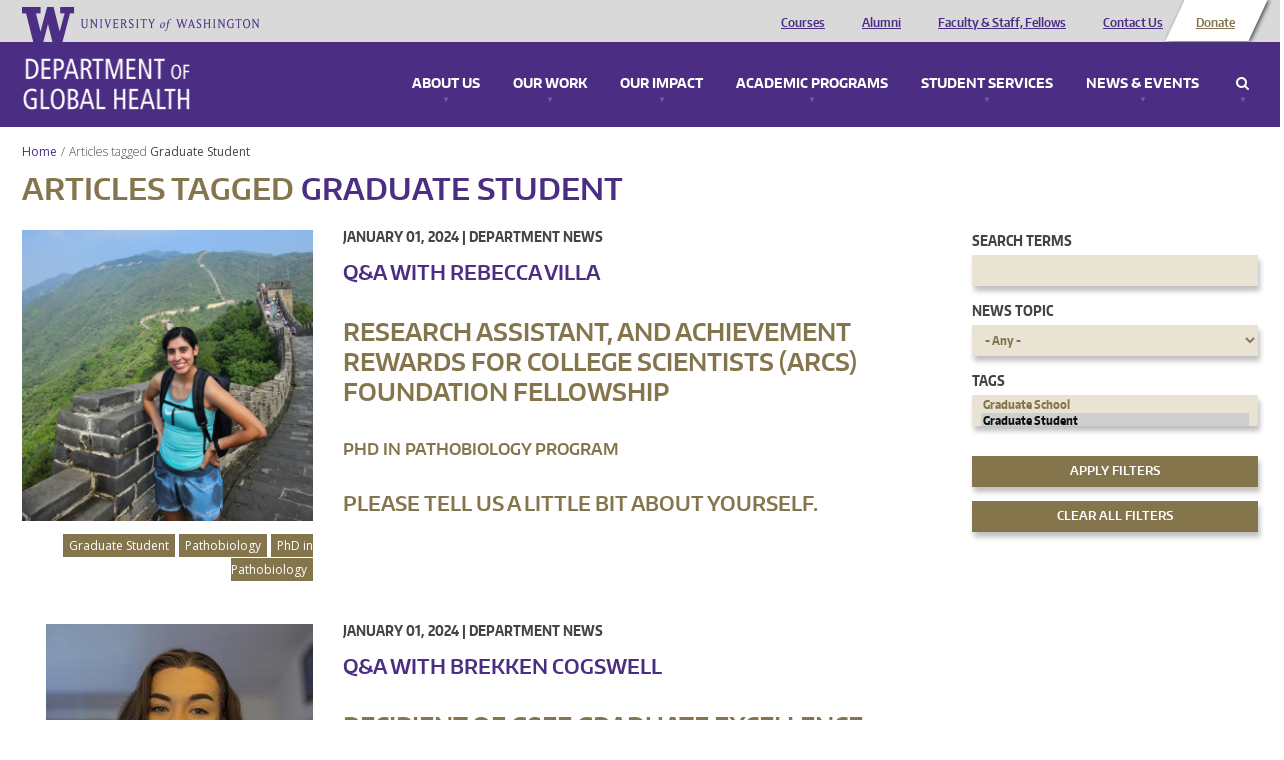

--- FILE ---
content_type: text/html; charset=utf-8
request_url: https://alumni.globalhealth.washington.edu/news/search?tags%5B0%5D=2187&page=1
body_size: 22964
content:
<!doctype html>
<html lang="en">
<head>
  <meta http-equiv="X-UA-Compatible" content="IE=edge,chrome=1">
  <link href="https://fonts.googleapis.com/css?family=Open+Sans:300,300i,400,400i,600,600i,700,700i,800,800i" rel="stylesheet"> 
  <title>Articles tagged Graduate Student&nbsp; | University of Washington - Department of Global Health</title>
  <meta name="viewport" content="width=device-width, initial-scale=1.0, maximum-scale=1.0, user-scalable=0.0" />
  <meta http-equiv="Content-Type" content="text/html; charset=utf-8" />
<meta name="Generator" content="Drupal 7 (http://drupal.org)" />
<link rel="shortcut icon" href="https://alumni.globalhealth.washington.edu/sites/all/themes/uwgh_theme/favicon.ico" type="image/vnd.microsoft.icon" />
  <link type="text/css" rel="stylesheet" href="https://alumni.globalhealth.washington.edu/sites/default/files/css/css_lQaZfjVpwP_oGNqdtWCSpJT1EMqXdMiU84ekLLxQnc4.css" media="all" />
<link type="text/css" rel="stylesheet" href="https://alumni.globalhealth.washington.edu/sites/default/files/css/css_GvBCtbmBzx2VP9u9XC3t4Fe-RFsCH_48jQwpca2HPcc.css" media="all" />
<link type="text/css" rel="stylesheet" href="https://alumni.globalhealth.washington.edu/sites/default/files/css/css_0sOJw5KlR1jSPS8KOGgSij9kPJvUQWFspacFBzOscPU.css" media="all" />
<link type="text/css" rel="stylesheet" href="https://alumni.globalhealth.washington.edu/sites/default/files/css/css_qGgMqzHrdV6Ppq5voIPlwvPlRR9Wc0mtuQ91ub-Byg8.css" media="screen" />
<link type="text/css" rel="stylesheet" href="https://alumni.globalhealth.washington.edu/sites/default/files/css/css_QGFTIaD0emrpayP7R3sNfHJSpLqLmrEaVo4xWOGYlwQ.css" media="print" />
<link type="text/css" rel="stylesheet" href="https://alumni.globalhealth.washington.edu/sites/default/files/css/css_McXSOqXp87daxJukqtB59LLbIFq-_LuskOfxO1PGOP8.css" media="all" />
  <script type="text/javascript">document.documentElement.setAttribute('data-useragent', navigator.userAgent);</script>
  <script src="/sites/all/themes/boots/boots_core/js/modernizr.js"></script>
</head>
  <body class="html not-front not-logged-in one-sidebar sidebar-first page-news page-news-search" >
    <div id="wrap">
            

<div id="container" class="page">

     
  <div  data-type="region" data-name="header" class="">
    <div class="container"><div class="row"><aside data-type="block" id="block-ombucleanup-site-logo" class="col-xs-12 col-sm-4 col-md-4 col-lg-4 block" data-module="ombucleanup" data-delta="site_logo">

      
    <a href="http://uw.edu" class="brand"><img src="/sites/all/themes/uwgh_theme/images/uwgh-logo.png" alt="University of Washington - Department of Global Health" title="University of Washington - Department of Global Health"/></a></aside>
<aside data-type="block" id="block-menu-header-menu" class="col-xs-12 col-sm-8 col-md-8 col-lg-8 block" data-module="menu" data-delta="header-menu">

      <h2  class="">Header Menu</h2>
    
    <ul role="navigation" class="nav"><li class="first leaf"><a href="/academic-programs/courses" class="visible-xs" title="">Courses</a></li>
<li class="leaf"><a href="/our-impact/alumni" class="visible-xs">Alumni</a></li>
<li class="leaf"><a href="/faculty/Core%20Faculty" class="visible-xs">Faculty &amp; Staff, Fellows</a></li>
<li class="leaf"><a href="/contact" class="visible-xs">Contact Us</a></li>
<li class="last leaf leaf--btn"><a href="https://globalhealth.washington.edu/support-us" class="visible-xs">Donate</a></li>
</ul></aside>
</div></div>  </div>
 
    <div data-type="region" class="nav-wrapper">
      <div class="container">

        <div id="site-name">
          <a href="/" title="Home" rel="home"><span>Department of Global Health</span></a>
        </div>
        
        <div data-type="region-container" data-name="dropdown-menu-panels">
          <a tabindex="-1" data-type="toggle" data-name="toggle-mobile" class="toggle-mobile-menu" href="#mobile-menu">Menu</a>
          <div role="navigation" data-type="region" data-name="dropdown-menu">
            <ul>
                              <li>
                  <a class="panel-link" href="#about_menu">About Us</a>
                  
  <div  data-type="region" data-name="about_menu" class="">
    <div class="container"><div class="row"><aside data-type="block" id="block-bean-image-about" class="media-bean media-bean col-xs-12 col-sm-6 col-md-6 col-lg-6 block" data-module="bean" data-delta="image-about">

      
    <div class="entity entity-bean bean-media-bean clearfix" about="/block/image-about" typeof="">

  <div class="content">
    <div id="file-1836" class="file file-image file-image-jpeg">

        <div class="element-invisible"><a href="/file/1836">Mega_UW_Space_Needle.png</a></div>
    
  
  <div class="content">
    <img typeof="foaf:Image" src="https://alumni.globalhealth.washington.edu/sites/default/files/styles/megamenu/public/Mega_UW_Space_Needle-optimized.jpg?itok=Ypm_5R57" width="625" height="180" alt="A photo of a view of Seattle" /><div class="caption"><div class="field field-name-field-caption field-type-text-long field-label-hidden c">
        <div class="close"><span>Close</span></div>The skyline of Seattle, a city home to some of the most innovative and exciting developments in global health.  </div>
<div class="camera-icon"><span>View image caption</span></div></div>  </div>

  
</div>
  </div>
</div>
</aside>
<aside data-type="block" id="block-bean-menu-about" class="menu-block-bean menu-block-bean col-xs-12 col-sm-6 col-md-6 col-lg-6 block" data-module="bean" data-delta="menu-about">

      <h2  class="">About Us</h2>
    
    <div class="entity entity-bean bean-menu-block-bean clearfix" about="/block/menu-about" typeof="">

  <div class="content">
    <ul role="navigation" class="nav"><li class="first leaf"><a href="/about-us/who-we-are" title="Who We Are">Who We Are</a></li>
<li class="leaf"><a href="/about-us/mission-and-values" title="Vision, Mission &amp; Values">Vision, Mission &amp; Values</a></li>
<li class="collapsed"><a href="/about-us/diversity-equity-and-inclusion">Diversity, Equity and Inclusion</a></li>
<li class="leaf"><a href="/interactive-map" title="Discover our impact all over the world.">Where We Work</a></li>
<li class="leaf"><a href="/about-us/global-health-leadership-council" title="Leadership Council">Leadership Council</a></li>
<li class="leaf"><a href="/about-us/awards-and-recognition" title="Awards &amp; Recognition">Awards &amp; Recognition</a></li>
<li class="leaf"><a href="/about-us/partners-advisory-board">Partners Advisory Board</a></li>
<li class="leaf"><a href="/contact" title="Contact Us">Contact Us</a></li>
<li class="last leaf"><a href="/about-us/jobs" title="Jobs">Jobs</a></li>
</ul>  </div>
</div>
</aside>
</div></div>  </div>
                </li>
                                            <li>
                  <a class="panel-link" href="#work_menu">Our Work</a>
                  
  <div  data-type="region" data-name="work_menu" class="">
    <div class="container"><div class="row"><aside data-type="block" id="block-bean-image-work" class="media-bean media-bean col-xs-12 col-sm-6 col-md-6 col-lg-6 block" data-module="bean" data-delta="image-work">

      
    <div class="entity entity-bean bean-media-bean clearfix" about="/block/image-work" typeof="">

  <div class="content">
    <div id="file-38" class="file file-image file-image-jpeg">

        <div class="element-invisible"><a href="/file/38">megamenu_ourwork.jpg</a></div>
    
  
  <div class="content">
    <img typeof="foaf:Image" src="https://alumni.globalhealth.washington.edu/sites/default/files/styles/megamenu/public/mega_IMPACT_CATCH_Study_GlobalWACh-optimized.jpg?itok=LQGq1S4u" width="625" height="180" alt="study team in Kenya" /><div class="caption"><div class="field field-name-field-caption field-type-text-long field-label-hidden c">
        <div class="close"><span>Close</span></div>The on-the-ground team for the CATCH study, which sought to find undiagnosed HIV+ children. Photo courtesy of Global Center for Integrated Health of Women, Adolescents, and Children (Global WACh).  </div>
<div class="camera-icon"><span>View image caption</span></div></div>  </div>

  
</div>
  </div>
</div>
</aside>
<aside data-type="block" id="block-bean-menu-work" class="menu-block-bean menu-block-bean col-xs-12 col-sm-6 col-md-6 col-lg-6 block" data-module="bean" data-delta="menu-work">

      <h2  class="">Our Work: Research, Service &amp; Capacity Building</h2>
    
    <div class="entity entity-bean bean-menu-block-bean clearfix" about="/block/menu-work" typeof="">

  <div class="content">
    <ul role="navigation" class="nav"><li class="first leaf"><a href="/our-work/centers-programs-and-initiatives" title="Centers, Programs and Initiatives">Centers, Programs and Initiatives</a></li>
<li class="leaf"><a href="/interactive-map/projects" title="Current Projects">Current Projects</a></li>
<li class="leaf"><a href="/focus-area/global-environmental-change" title="Global Environmental Change">Global Environmental Change</a></li>
<li class="leaf"><a href="/focus-area/health-economics" title="Health Economics">Health Economics</a></li>
<li class="leaf"><a href="/focus-area/health-metrics-and-evaluation" title="Health Metrics &amp; Evaluation">Health Metrics &amp; Evaluation</a></li>
<li class="collapsed"><a href="/focus-area/health-system-strengthening" title="Health System Strengthening">Health System Strengthening</a></li>
<li class="leaf"><a href="/focus-area/implementation-science" title="Implementation Science">Implementation Science</a></li>
<li class="leaf"><a href="/focus-area/infectious-diseases" title="Infectious Diseases">Infectious Diseases</a></li>
<li class="leaf"><a href="/focus-area/laboratory-sciences" title="Laboratory Sciences">Laboratory Sciences</a></li>
<li class="leaf"><a href="/focus-area/medicine-safety" title="Medicine Safety">Medicine Safety</a></li>
<li class="leaf"><a href="/focus-area/mental-health" title="Mental Health">Mental Health</a></li>
<li class="last leaf"><a href="/focus-area/global-wach-graduate-certificate-program" title="Women&#039;s, Adolescents&#039; &amp; Children&#039;s Health">Women&#039;s, Adolescents&#039; &amp; Children&#039;s Health</a></li>
</ul>  </div>
</div>
</aside>
</div></div>  </div>
                </li>
                                            <li>
                  <a class="panel-link" href="#impact_menu">Our Impact</a>
                  
  <div  data-type="region" data-name="impact_menu" class="">
    <div class="container"><div class="row"><aside data-type="block" id="block-bean-image-impact" class="media-bean media-bean col-xs-12 col-sm-6 col-md-6 col-lg-6 block" data-module="bean" data-delta="image-impact">

      
    <div class="entity entity-bean bean-media-bean clearfix" about="/block/image-impact" typeof="">

  <div class="content">
    <div id="file-39" class="file file-image file-image-jpeg">

        <div class="element-invisible"><a href="/file/39">megamenu_impact.jpg</a></div>
    
  
  <div class="content">
    <img typeof="foaf:Image" src="https://alumni.globalhealth.washington.edu/sites/default/files/styles/megamenu/public/Mega_Dyer_Jessica_East-Timor_Community-Health-Event-optimized.jpg?itok=mgXn52Kv" width="625" height="180" alt="Photo of Children in Timor-Leste" /><div class="caption"><div class="field field-name-field-caption field-type-text-long field-label-hidden c">
        <div class="close"><span>Close</span></div>Children at a community health event in Timor Leste, one of the locations where Health Alliance International has maternal-child health programs. Photo credit: Jessica Dyer (MPH &#039;15), George Povey Fellow.  </div>
<div class="camera-icon"><span>View image caption</span></div></div>  </div>

  
</div>
  </div>
</div>
</aside>
<aside data-type="block" id="block-bean-menu-impact" class="menu-block-bean menu-block-bean col-xs-12 col-sm-6 col-md-6 col-lg-6 block" data-module="bean" data-delta="menu-impact">

      <h2  class="">Our Impact</h2>
    
    <div class="entity entity-bean bean-menu-block-bean clearfix" about="/block/menu-impact" typeof="">

  <div class="content">
    <ul role="navigation" class="nav"><li class="first leaf"><a href="/interactive-map" title="Where we work">Where we work</a></li>
<li class="last collapsed"><a href="/our-impact/alumni" title="Alumni">Alumni</a></li>
</ul>  </div>
</div>
</aside>
</div></div>  </div>
                </li>
                                            <li>
                  <a class="panel-link" href="#education_menu">Academic Programs</a>
                  
  <div  data-type="region" data-name="education_menu" class="">
    <div class="container"><div class="row"><aside data-type="block" id="block-bean-image-education" class="media-bean media-bean col-xs-12 col-sm-6 col-md-6 col-lg-6 block" data-module="bean" data-delta="image-education">

      
    <div class="entity entity-bean bean-media-bean clearfix" about="/block/image-education" typeof="">

  <div class="content">
    <div id="file-1835" class="file file-image file-image-jpeg">

        <div class="element-invisible"><a href="/file/1835">mega2015_DGHGraduation_JenniferLoomisPhoto_8894.png</a></div>
    
  
  <div class="content">
    <img typeof="foaf:Image" src="https://alumni.globalhealth.washington.edu/sites/default/files/styles/megamenu/public/mega2015_DGHGraduation_JenniferLoomisPhoto_optimized.jpg?itok=AzZvOoXh" width="625" height="180" alt="Graduates" /><div class="caption"><div class="field field-name-field-caption field-type-text-long field-label-hidden c">
        <div class="close"><span>Close</span></div>MPH graduates celebrating their achievement. Photo credit: Jennifer Loomis.  </div>
<div class="camera-icon"><span>View image caption</span></div></div>  </div>

  
</div>
  </div>
</div>
</aside>
<aside data-type="block" id="block-bean-menu-education" class="menu-block-bean menu-block-bean col-xs-12 col-sm-6 col-md-6 col-lg-6 block" data-module="bean" data-delta="menu-education">

      <h2  class="">Academic Programs</h2>
    
    <div class="entity entity-bean bean-menu-block-bean clearfix" about="/block/menu-education" typeof="">

  <div class="content">
    <ul role="navigation" class="nav"><li class="first collapsed"><a href="/academic-programs/courses" title="Courses">Courses</a></li>
<li class="collapsed"><a href="/academic-programs/undergraduate" title="Undergraduate Programs">Undergraduate Programs</a></li>
<li class="collapsed"><a href="/academic-programs/master-public-health" title="Master of Public Health">Master of Public Health</a></li>
<li class="collapsed"><a href="/academic-programs/doctor-global-health-leadership-and-practice">Doctor of Global Health Leadership and Practice</a></li>
<li class="collapsed"><a href="/academic-programs/phd-global-health-metrics-and-implementation-science" title="PhD in Global Health: Metrics &amp; Implementation Science">PhD in Global Health Metrics &amp; Implementation Science</a></li>
<li class="collapsed"><a href="/academic-programs/phd-pathobiology" title="PhD in Pathobiology">PhD in Pathobiology</a></li>
<li class="collapsed"><a href="/academic-programs/graduate-certificates" title="Graduate Certificates">Graduate Certificates</a></li>
<li class="collapsed"><a href="/academic-programs/medical-student-programs" title="Medical Students">Medical Student Programs</a></li>
<li class="collapsed"><a href="/academic-programs/residents-fellows" title="Residents &amp; Fellows">Residents &amp; Fellows</a></li>
<li class="leaf"><a href="/academic-programs/training-programs" title="Training Programs">Training Programs</a></li>
<li class="last leaf"><a href="/academic-programs/high-school-students" title="For High School Students">For High School Students</a></li>
</ul>  </div>
</div>
</aside>
</div></div>  </div>
                </li>
                                            <li>
                  <a class="panel-link" href="#student_services_menu">Student Services</a>
                  
  <div  data-type="region" data-name="student_services_menu" class="">
    <div class="container"><div class="row"><aside data-type="block" id="block-bean-image-student-services" class="media-bean media-bean col-xs-12 col-sm-6 col-md-6 col-lg-6 block" data-module="bean" data-delta="image-student_services">

      
    <div class="entity entity-bean bean-media-bean clearfix" about="/block/image-student_services" typeof="">

  <div class="content">
    <div id="file-1926" class="file file-image file-image-png">

        <div class="element-invisible"><a href="/file/1926">Minor Leadership Students at WRIHC Portland 2013_Group 2.png</a></div>
    
  
  <div class="content">
    <img typeof="foaf:Image" src="https://alumni.globalhealth.washington.edu/sites/default/files/styles/megamenu/public/Minor%20Leadership%20Students%20at%20WRIHC%20Portland%202013_Group%202.png?itok=gEuebT8y" width="625" height="180" alt="global health minor students" /><div class="caption"><div class="field field-name-field-caption field-type-text-long field-label-hidden c">
        <div class="close"><span>Close</span></div>Global health minor students at a conference in Portland.  </div>
<div class="camera-icon"><span>View image caption</span></div></div>  </div>

  
</div>
  </div>
</div>
</aside>
<aside data-type="block" id="block-bean-menu-student-services" class="menu-block-bean menu-block-bean col-xs-12 col-sm-6 col-md-6 col-lg-6 block" data-module="bean" data-delta="menu-student_services">

      <h2  class="">Student Services</h2>
    
    <div class="entity entity-bean bean-menu-block-bean clearfix" about="/block/menu-student_services" typeof="">

  <div class="content">
    <ul role="navigation" class="nav"><li class="first leaf"><a href="/student-services/academic-advisors">Academic Advisors</a></li>
<li class="leaf"><a href="/student-services/funding-opportunities-and-support" title="Funding for Fieldwork">Student Funding Opportunities and Support</a></li>
<li class="leaf"><a href="/student-services/career-services-jobs" title="Career Services">Career Services &amp; Jobs Search</a></li>
<li class="last leaf"><a href="https://sites.uw.edu/dghsas/blog/">Current Student Resources</a></li>
</ul>  </div>
</div>
</aside>
</div></div>  </div>
                </li>
                                            <li>
                  <a class="panel-link" href="#connect_menu">News & Events</a>
                  
  <div  data-type="region" data-name="connect_menu" class="">
    <div class="container"><div class="row"><aside data-type="block" id="block-bean-image-connect" class="media-bean media-bean col-xs-12 col-sm-6 col-md-6 col-lg-6 block" data-module="bean" data-delta="image-connect">

      
    <div class="entity entity-bean bean-media-bean clearfix" about="/block/image-connect" typeof="">

  <div class="content">
    <div id="file-6030" class="file file-image file-image-jpeg">

        <div class="element-invisible"><a href="/file/6030">2020_GlobalHealthieswinners_600x200.jpg</a></div>
    
  
  <div class="content">
    <img typeof="foaf:Image" src="https://alumni.globalhealth.washington.edu/sites/default/files/styles/megamenu/public/2020_GlobalHealthieswinners_600x200_1.jpg?itok=UYGNJdUV" width="625" height="180" alt="Global Healthies 2020 Winners" /><div class="caption"><div class="field field-name-field-caption field-type-text-long field-label-hidden c">
        <div class="close"><span>Close</span></div>Global Healthies 2020 Winners  </div>
<div class="camera-icon"><span>View image caption</span></div></div>  </div>

  
</div>
  </div>
</div>
</aside>
<aside data-type="block" id="block-bean-menu-connect" class="menu-block-bean menu-block-bean col-xs-12 col-sm-6 col-md-6 col-lg-6 block" data-module="bean" data-delta="menu-connect">

      <h2  class="">News &amp; Events</h2>
    
    <div class="entity entity-bean bean-menu-block-bean clearfix" about="/block/menu-connect" typeof="">

  <div class="content">
    <ul role="navigation" class="nav"><li class="first leaf"><a href="/news" title="Latest News">Latest News</a></li>
<li class="leaf"><a href="/connect/events" title="Events">Events &amp; Conferences</a></li>
<li class="leaf"><a href="/graduation">Graduation</a></li>
<li class="last leaf"><a href="/connect/press-room" title="Press Room">Press Room</a></li>
</ul>  </div>
</div>
</aside>
</div></div>  </div>
                </li>
                              <li class="search">
                  <a class="panel-link" href="#search_menu">Search</a>
                  
  <div  data-type="region" data-name="search_menu" class="">
    <div class="container"><div class="row"><aside data-type="block" id="block-uwgh-base-search-form" class="col-xs-12 col-sm-12 col-md-12 col-lg-12 block" data-module="uwgh_base" data-delta="search_form">

      <h2  class="">Enter a keyword to search</h2>
    
    <form role="search" action="/news/search?tags%5B0%5D=2187&amp;page=1" method="post" id="uwgh-base-search-form" accept-charset="UTF-8"><div><div class="form-group form-item form-type-textfield form-item-keys">
  <input type="text" id="edit-keys" name="keys" value="" size="60" maxlength="128" class="form-control" />
</div>
<input class="btn btn-default form-submit" type="submit" id="edit-submit" name="op" value="Search" /><input type="hidden" name="form_build_id" value="form-ZRGu2oQhXvMV8PqPlr7JwP9_d4ihESZFPt0Iq9Qfgg4" />
<input type="hidden" name="form_id" value="uwgh_base_search_form" />
</div></form></aside>
</div></div>  </div>
                </li>
              </ul>
          </div>
        </div>

      </div>
    </div>

    <div class="row content-wrapper">

                          <div id="breadcrumb"><ol class="breadcrumb"><li><a href="/">Home</a></li><li class="active"><span class="no-link">Articles tagged <a href="/news/search?" class="filter-active active" title="Click to remove filter">Graduate Student&nbsp;<strong class="remove-filter"><span></span></strong></a></span></li></ol></div>
                        
  <div role="complementary" data-type="region" data-name="content_top" class="">
    <div class="container"><div class="row"><aside data-type="block" id="block-ombucleanup-page-title" class="col-xs-12 col-sm-12 col-md-12 col-lg-12 block" data-module="ombucleanup" data-delta="page_title">

      
    <h1>Articles tagged <a href="/news/search?" class="filter-active active" title="Click to remove filter">Graduate Student&nbsp;<strong class="remove-filter"><span></span></strong></a></h1></aside>
</div></div>  </div>
        
        <!-- Sidebar First-->
                
  <div role="complementary" data-type="region" data-name="sidebar_first" class="col-xs-12 col-sm-3 col-md-3 col-lg-3">
    <div class="container"><div class="row"><aside id="block-views-exp-ombublog-ombublog-listing" class="col-xs-12 col-sm-12 col-md-12 col-lg-12 block" data-module="views" data-delta="-exp-ombublog-ombublog_listing">

    
  <div class="content">
    <form action="/news/search" method="get" id="views-exposed-form-ombublog-ombublog-listing" accept-charset="UTF-8"><div><div class="views-exposed-form">
  <div class="views-exposed-widgets clearfix">
          <div id="edit-keys--2-wrapper" class="views-exposed-widget views-widget-filter-keys">
                  <label for="edit-keys--2">
            Search Terms          </label>
                        <div class="views-widget">
          <div class="form-group form-item form-type-textfield form-item-keys">
 <input title="Enter the terms you wish to search for." type="text" id="edit-keys--2" name="keys" value="" size="15" maxlength="128" class="form-control" />
</div>
        </div>
              </div>
          <div id="edit-category-wrapper" class="views-exposed-widget views-widget-filter-field_blog_tid">
                  <label for="edit-category">
            News Topic          </label>
                        <div class="views-widget">
          <div class="form-group form-item form-type-select form-item-category">
 <select class="use-select-2 form-select" id="edit-category" name="category"><option value="All" selected="selected">- Any -</option><option value="19">Department News</option><option value="20">Health News</option><option value="21">Funding &amp; Other Opportunities</option><option value="2244">Uncategorized</option></select>
</div>
        </div>
              </div>
          <div id="edit-tags-wrapper" class="views-exposed-widget views-widget-filter-field_tags_tid">
                  <label for="edit-tags">
            Tags          </label>
                        <div class="views-widget">
          <div class="form-group form-item form-type-select form-item-tags">
 <select multiple="multiple" name="tags[]" class="use-select-2 form-select" id="edit-tags" size="9"><option value="1142">10th Anniversary</option><option value="741">2014</option><option value="1481">2019</option><option value="1605">2019-20</option><option value="1736">2020</option><option value="1517">2020 Presidential Election</option><option value="1824">2020 Staff Award</option><option value="1875">2020-2021</option><option value="2097">2022</option><option value="2136">2023</option><option value="2203">2024</option><option value="2237">2024-2025</option><option value="2245">2025</option><option value="1429">22nd International AIDS Conference</option><option value="2255">3MT Competition</option><option value="1097">Aaron Cohen</option><option value="785">Aaron Katz</option><option value="1698">ABHIJIT BANERJEE</option><option value="2148">Abraham Flaxman</option><option value="1104">Academic Programs</option><option value="1368">ACLU-WA</option><option value="907">Adolescent health</option><option value="1603">Adrienne Shapiro</option><option value="1331">Africa</option><option value="1645">Afya Bora</option><option value="1303">Agnès Binagwaho</option><option value="1933">Ahoua Kone</option><option value="1490">AIDS</option><option value="1428">AIDS 2018</option><option value="1435">AIDS Research</option><option value="1491">AIDS-Free World</option><option value="1460">Air pollution</option><option value="1711">Aisha King</option><option value="1172">Alaska</option><option value="905">Alec Sullivan</option><option value="1829">Alex McGee</option><option value="720">Ali Mokdad</option><option value="2213">Ali Rowhani-Rahbar</option><option value="1231">Alison Drake</option><option value="1092">Alison Roxby</option><option value="1724">Allergy</option><option value="1309">Allison Dvaladze</option><option value="1455">Alma Ata</option><option value="796">Alumni</option><option value="1959">Alumni Spotlight</option><option value="1962">Alyssa Hummel</option><option value="1818">American Academy of Arts and Sciences</option><option value="964">Amy Hagopian</option><option value="899">Ana Mari Cauce</option><option value="1827">Andreas Keodara</option><option value="1910">Andrew Mujugira</option><option value="1657">Andrew Trister</option><option value="1225">Andy Stergachis</option><option value="2060">Angela Micah</option><option value="1864">Animals</option><option value="1264">Anjuli Wagner</option><option value="1311">Ann Downer</option><option value="712">Ann Duerr</option><option value="816">Annette Fitzpatrick</option><option value="740">annual report</option><option value="1210">Anthony Roche</option><option value="788">Antibiotic Resistance</option><option value="1555">Antibiotics</option><option value="1273">Antimicrobial Resistance</option><option value="1952">Anu Taranath</option><option value="1965">Anya Nartker</option><option value="1823">APHA</option><option value="1646">Applications 2019</option><option value="1915">Applications 2020</option><option value="2003">Applications 2021</option><option value="1914">Applicatoins 2020</option><option value="1479">april 24 2019</option><option value="1260">Arianna Rubin Means</option><option value="2077">Arika Johnson</option><option value="2058">Armed Conflict &amp; Public Health</option><option value="1184">ART</option><option value="1548">Artists</option><option value="1102">Ashkan Afshin</option><option value="918">ASPPH</option><option value="1540">Associate Chair</option><option value="1679">ASTMH</option><option value="1843">Atlanta Journal-Constitution</option><option value="653">austerity</option><option value="1751">Australia</option><option value="2235">Avian Flu</option><option value="2173">Award</option><option value="1492">Awards</option><option value="1648">Babies</option><option value="2253">Backyard Flocks</option><option value="1343">Bangladesh</option><option value="1907">Barbra Richardson</option><option value="1672">BBC</option><option value="2005">Beach Safety</option><option value="1974">Beatriz Thomé</option><option value="784">Ben Anderson</option><option value="1224">Bernadette Thomas</option><option value="1179">Bernice Dahn</option><option value="1277">Best Global Universities</option><option value="1421">Beth Bell</option><option value="1929">Betn Bell</option><option value="1953">Beyond Guilt Trips</option><option value="1895">Bias</option><option value="781">big data</option><option value="878">Bill &amp; Melinda Gates Foundation</option><option value="1456">Bill &amp; Melinda Gates Foundation Grand Challenges Explorations award</option><option value="1842">Bill Foege</option><option value="988">Bill Gates</option><option value="1759">bio</option><option value="874">Bioengineering</option><option value="1666">Biometric System</option><option value="1757">bios</option><option value="1190">Biostatistics</option><option value="922">Biraj Karmacharya</option><option value="2198">BIRCH</option><option value="2209">Bird Flu</option><option value="1903">Birth Rate</option><option value="1858">Black Lives Matter</option><option value="1524">Blog</option><option value="1520">BMJ</option><option value="1677">Botswana</option><option value="1146">Bradley Wagenaar</option><option value="1919">Brandon Guthrie</option><option value="1900">Bread and Coffee</option><option value="783">breast cancer</option><option value="1549">Breast milk</option><option value="1150">Breastfeeding</option><option value="1411">Brenda Kharono</option><option value="1230">Bryan Weiner</option><option value="1627">Building</option><option value="1947">Built Environments</option><option value="1342">Burkina Faso</option><option value="1766">Business Insider</option><option value="1754">Cambodia</option><option value="743">cancer</option><option value="1629">Cancer Control Center</option><option value="1505">Carbon Dioxide</option><option value="732">Cardiovascular Disease</option><option value="1214">Cardiovascular health</option><option value="1476">career week</option><option value="749">Careers</option><option value="1103">Carey Farquhar</option><option value="770">Carol Levin</option><option value="1655">Caryl Feldacker</option><option value="1808">CBS</option><option value="2215">CDC</option><option value="865">Cecilia Breinbauer</option><option value="1778">Celine Gounder</option><option value="1151">Cell Biology</option><option value="1094">Center for Aids Research (CFAR)</option><option value="1684">Center for Disaster Philanthropy</option><option value="1161">Center for Health and the Global Environment</option><option value="1181">center for health and the human</option><option value="1156">Center for Infectious Disease Research</option><option value="1180">Centers for Disease Control and Prevention (CDC)</option><option value="1775">Centers Programs Initiatives</option><option value="778">CEPI</option><option value="744">cervical cancer</option><option value="1786">CFAR</option><option value="1883">CHAIN</option><option value="1739">CHAIN Consortium</option><option value="2236">Chair</option><option value="1474">CHanGE</option><option value="859">Charlie Mock</option><option value="2252">Chickens</option><option value="671">Child Health</option><option value="826">Child mortality</option><option value="1738">Childhood Mortality</option><option value="1461">Children</option><option value="791">China</option><option value="882">China Medica Board</option><option value="887">China Medical Board</option><option value="1469">Chinese Universities Global Health Partnership</option><option value="2132">Chris Dodd</option><option value="2002">Chris Longenecker</option><option value="1840">Christine Johnston</option><option value="1079">Christine McGrath</option><option value="718">Christopher Fox</option><option value="1269">Christopher Kemp</option><option value="654">Christopher Murray</option><option value="916">Christopher Sanford</option><option value="1186">Chronic Disease</option><option value="1089">Clarence Spigner</option><option value="2241">Clarivate</option><option value="1506">Class of 2019</option><option value="1970">Class of 2021</option><option value="1164">cleft palate</option><option value="1935">Climate</option><option value="1931">Climate and health</option><option value="808">climate change</option><option value="776">Clinical Education</option><option value="1723">Clinicians</option><option value="1805">CNN</option><option value="1767">CO2</option><option value="1141">Coffee</option><option value="896">Collaboration for AIDS Vaccine Discovery</option><option value="1849">Coloring Book</option><option value="1779">Commission</option><option value="1438">Commission on Global Mental Health and Sustainable Development</option><option value="1697">Common Book</option><option value="1139">Community Engagement</option><option value="2204">Community Health Worker</option><option value="1720">Community Service Award</option><option value="1641">Competition</option><option value="1631">Computer</option><option value="1714">Conference</option><option value="1563">Confo</option><option value="1487">Congo</option><option value="716">Connie Celum</option><option value="1950">Consortium of Universities for Global Health</option><option value="1547">Construction</option><option value="1719">Consulting</option><option value="1145">Contraception</option><option value="1259">COPD</option><option value="1785">Corey Casper</option><option value="1725">coronavirus</option><option value="1879">Coronavirus newsletter</option><option value="2055">Corrie Ortega</option><option value="1235">Cory Morin</option><option value="1670">Countdown</option><option value="1557">Course Descriptions</option><option value="1211">Courses</option><option value="1538">court</option><option value="1325">Courtney DeCan</option><option value="1472">Courtney Jackson</option><option value="1762">COVID-19</option><option value="1877">COVID-19 Lit Rep</option><option value="1853">COVID-19 Literature Situation Report</option><option value="1878">COVID-19 newsletter</option><option value="1926">COVID-19 PEP Study</option><option value="2054">COVID-19 Rapid Tests</option><option value="1930">COVID-19 vaccine</option><option value="1937">COVID-19 variants</option><option value="1272">Crimean-Congo</option><option value="842">CROI</option><option value="1774">CROI2020</option><option value="1773">Crosscut</option><option value="1753">cruise ship</option><option value="1193">Cryotherapy</option><option value="1423">CSIS</option><option value="799">Cuba</option><option value="1196">CUGH</option><option value="1127">Curriculum</option><option value="1861">custodial workers</option><option value="1615">Cyclone Idai</option><option value="1621">Cyril Engmann</option><option value="1206">Dana Panteleeff</option><option value="2251">Daniel Ulloa</option><option value="844">Dapivirine</option><option value="910">Darrick Carter</option><option value="1120">data</option><option value="1095">Data science</option><option value="730">Data Visualization</option><option value="921">David Citrin</option><option value="1663">David Frantz</option><option value="2159">David Mukasa</option><option value="891">David Pigott</option><option value="851">David Townes</option><option value="2234">David Watkins</option><option value="1693">DBM</option><option value="769">DCP3</option><option value="1359">Dean Announcement</option><option value="1212">Dean Jamison</option><option value="1866">Deans</option><option value="1622">Death</option><option value="2222">Death Data</option><option value="2134">Decolonization</option><option value="845">Deepa Rao</option><option value="1888">DEI</option><option value="1909">Dementia</option><option value="1462">Democratic Republic of Congo</option><option value="961">Dengue</option><option value="1255">Department of Epidemiology</option><option value="1507">Department of Global Heat</option><option value="1630">Department of Health Services</option><option value="1198">Department of Medicine</option><option value="886">Department of Radiology</option><option value="1510">Depo-Provera</option><option value="1674">Depression</option><option value="1171">DeWorm3</option><option value="787">Deworming</option><option value="1543">DGH</option><option value="2240">DGH Chair</option><option value="2185">DGH Chair Search</option><option value="2117">DGH Director of Finance and Administration</option><option value="2146">DGH Graduation</option><option value="1358">Dhulikhel Hospital</option><option value="1154">Diabetes</option><option value="875">Diagostics</option><option value="1288">diarrheal deaths in children</option><option value="1070">Diarrheal Disease</option><option value="1687">Diem Nguyen</option><option value="1544">Digest</option><option value="1205">Director of Finance &amp; Administration</option><option value="1110">Disability</option><option value="1659">Discussion</option><option value="1652">Disease</option><option value="1135">Diversity</option><option value="1721">Diversity Equity Inclusion</option><option value="2008">Doctor of Global Health Leadership and Practice</option><option value="1480">doctors without borders</option><option value="906">Dominic Tran</option><option value="1502">Dominican Republic</option><option value="1216">Donald Trump</option><option value="1466">Doula</option><option value="1511">Doxycycline</option><option value="1949">Dr. Caroline Ryan</option><option value="1960">Dr. Jay Kravitz</option><option value="2138">Dr. Julio Frenk</option><option value="2056">Dr. Paul Farmer</option><option value="2188">DrGH</option><option value="2108">DrGH in Global Health</option><option value="2006">Drowning Prevention</option><option value="1037">Drug Development</option><option value="1084">Drugs and alcohol</option><option value="1122">E-Learning</option><option value="1338">EAB</option><option value="1814">Earth Day</option><option value="1837">EarthLab</option><option value="1732">East Africa</option><option value="804">Ebola</option><option value="1144">ECHO</option><option value="1509">ECHO Study</option><option value="750">economic impact</option><option value="1831">eDGH</option><option value="1815">Editorial</option><option value="1427">Education</option><option value="1851">eGFR</option><option value="1834">Eileen Kazura</option><option value="736">Elaine Nsoesie</option><option value="1703">Elimination</option><option value="1203">Elizabeth Bukusi</option><option value="1961">Elizabeth Irungu</option><option value="1327">Elizabeth Karman</option><option value="853">Emergency Medicine</option><option value="1208">Emmanuela Gakidou</option><option value="1892">Endowed Fellowship</option><option value="1295">Endowed Fellowship for Global Health Excellence</option><option value="1204">Endowed Professorship in HIV and AIDS</option><option value="1133">Endowment</option><option value="759">Environmental Health</option><option value="1158">Epidemiology</option><option value="1591">Epilepsy</option><option value="1366">Equality</option><option value="814">Equity</option><option value="1328">Erica Orange</option><option value="1699">ESTHER DUFLO</option><option value="1561">Eteni Longondo</option><option value="1748">ethics</option><option value="760">Ethiopia</option><option value="1665">EurekAlert</option><option value="2218">Europe</option><option value="1905">European Medicines Agency (EMA)</option><option value="1862">Evalynn Romano</option><option value="2076">Evan Eichler</option><option value="1660">Event</option><option value="1893">Excellence</option><option value="1870">Executive Director</option><option value="2246">Executive Orders</option><option value="1337">External Advisory Board</option><option value="2214">Extreme Heat</option><option value="709">faculty</option><option value="2260">Faculty Award</option><option value="2206">Faculty Awards</option><option value="1367">Faculty Code</option><option value="2053">Faculty Positions</option><option value="838">Family Planning</option><option value="1769">FAQ</option><option value="2233">Farmworkers</option><option value="1681">Fellows</option><option value="1638">Fellowship</option><option value="819">Fellowships</option><option value="768">Field Research</option><option value="1634">Fieldwork</option><option value="1536">fines</option><option value="1709">Firearm</option><option value="1728">first case</option><option value="1617">First Day of School</option><option value="1927">First Generation Students</option><option value="1928">first-gen</option><option value="1463">FLAS</option><option value="1946">Floating Communities</option><option value="2223">Florida</option><option value="1705">Flu</option><option value="1451">Fogarty</option><option value="1227">Fogarty International Center</option><option value="1137">Food Security</option><option value="1112">Food Systems</option><option value="2247">Foreign Aid</option><option value="1624">Foreign Policy</option><option value="855">Foster School of Business</option><option value="1556">Foundations of Public Health</option><option value="990">Fred Hutch</option><option value="1189">Fulbright</option><option value="1126">Funding</option><option value="999">Gabrielle O’Malley</option><option value="1162">GAPPS</option><option value="1619">Gates Foundation</option><option value="657">GBD</option><option value="2190">GCHP</option><option value="1096">Geekwire</option><option value="1283">Gender in Health</option><option value="1301">Genetic Variants</option><option value="1793">Geoffrey Gottlieb</option><option value="1274">Gerard Cangelosi</option><option value="1780">GH Students</option><option value="1810">GHCE</option><option value="1116">GHIP</option><option value="1323">GHRC</option><option value="2250">GHWAC</option><option value="1716">Girls</option><option value="1499">Glacier Peak</option><option value="2217">Glendale Forest</option><option value="1432">Global</option><option value="728">global burden of disease</option><option value="2001">Global Cardiovascular Health Program</option><option value="1400">global health</option><option value="1955">global health career advice</option><option value="1954">global health career week</option><option value="1346">Global health equity</option><option value="1644">Global Health Fellows and Scholars</option><option value="1595">Global Health Immersion Program</option><option value="2036">Global Health Impact Awards</option><option value="902">Global Health Minor</option><option value="1494">Global Health Pathway</option><option value="1744">global health security</option><option value="2007">Global Health Students</option><option value="1918">Global health students 2020</option><option value="1442">Global health travel fellowships</option><option value="1177">Global Health: Next Decade Next Generation</option><option value="1195">Global Healthies</option><option value="2207">Global Heat Record</option><option value="1760">Global Innovation Awards</option><option value="777">Global Innovation Fund</option><option value="860">Global Innovation Funds</option><option value="904">Global Medicines Program</option><option value="1267">Global Mental Health</option><option value="1649">Global Month</option><option value="1440">Global Opportunities (GO) Health Fellowship</option><option value="1701">Global Poverty</option><option value="1899">Global Research Network</option><option value="1886">Global Solutions</option><option value="869">Global WACh</option><option value="1446">Global Warming</option><option value="1488">Gloyd Lecture</option><option value="2182">GMH</option><option value="839">GO Health Fellowship</option><option value="1275">Goalkeepers</option><option value="998">Grace John-Stewart</option><option value="1951">Grace Umutesi</option><option value="1319">Graduate Certificate in Global Health</option><option value="1380">Graduate School</option><option value="2187" selected="selected">Graduate Student</option><option value="645">graduation</option><option value="1374">Graduation 2018</option><option value="1972">Graduation 2021</option><option value="1971">Graduation Celebration</option><option value="1232">Grand Challenge</option><option value="1484">grant</option><option value="1090">Great Britain</option><option value="1329">Grégoire Lurton</option><option value="1333">Gregory Roth</option><option value="1787">Grist</option><option value="1296">GSFEI Top Scholar Awards</option><option value="1708">Guns</option><option value="1200">Gut Health</option><option value="2210">H5N1</option><option value="650">HAI</option><option value="991">Haidong Wang</option><option value="1330">Haiti</option><option value="1628">Hans Rosling</option><option value="1266">Harvard</option><option value="1925">HCQ</option><option value="1722">Healio</option><option value="1669">Health</option><option value="651">Health Alliance International</option><option value="1201">Health Disparities</option><option value="772">Health Economics</option><option value="2059">Health Equity</option><option value="1121">Health Financing</option><option value="672">Health funding</option><option value="656">health metrics</option><option value="800">Health Policy</option><option value="1865">Health Sciences</option><option value="1424">Health Security</option><option value="1737">health secutiry</option><option value="1219">Health spending</option><option value="873">Health Systems</option><option value="2042">Health Systems Strengthening</option><option value="1554">Health Trial</option><option value="1822">Health Workers</option><option value="1776">health-care</option><option value="1242">Healthcare</option><option value="1243">Healthcare Access and Quality</option><option value="1187">Healthcare cost</option><option value="1302">Healthcare Spending</option><option value="1887">Hearing Life</option><option value="1884">Hearing Loss</option><option value="1800">Heart</option><option value="1504">Heat</option><option value="2219">Heat Death</option><option value="2229">Heat Wave</option><option value="2224">Heat-related illness</option><option value="1923">Heidi Larson</option><option value="2205">Heidi van Rooyen</option><option value="1696">Helen Chu</option><option value="805">Hep C</option><option value="963">Hepatitis</option><option value="1450">HEPI</option><option value="715">Herpes</option><option value="1498">High School</option><option value="1360">Hilary Godwin</option><option value="2175">Hiring</option><option value="1176">HIV</option><option value="841">HIV Prevention</option><option value="1431">HIV Research</option><option value="895">HIV Vaccine</option><option value="763">HIV/AIDS</option><option value="2082">HME</option><option value="1534">homelessness</option><option value="1770">Hong Kong</option><option value="1718">Honors</option><option value="1349">HOPE Study</option><option value="1794">Hospitals</option><option value="1533">housing</option><option value="1876">How to Be an Antiracist</option><option value="884">Howard Frumkin</option><option value="1261">HPV</option><option value="1306">HPV vaccine</option><option value="1683">HPV-HIV interaction</option><option value="836">Huffington Post</option><option value="745">humanosphere</option><option value="1136">Hunger</option><option value="2231">Hurricane</option><option value="1317">Hurricane Maria</option><option value="2227">Hurricanes</option><option value="903">Husky 100</option><option value="748">Husky Experience</option><option value="1943">HuskyGiving</option><option value="1817">hydroxychloroquine</option><option value="1310">I-TECH</option><option value="1531">IAS Conference</option><option value="1542">IAS2019</option><option value="1713">ICPD</option><option value="1430">ICRC</option><option value="1473">IDSA</option><option value="655">IHME</option><option value="1185">Immigration</option><option value="1257">Immunizations</option><option value="806">Immunology</option><option value="742">impact</option><option value="1042">Implementation Science</option><option value="1503">In The Media</option><option value="1522">Independence</option><option value="835">India</option><option value="766">Indonesia</option><option value="1063">Inequality</option><option value="822">Infectious Disease</option><option value="1307">Infectious Disease Research Institute (IDRI)</option><option value="1874">Infectious Diseases Society of America (IDSA)</option><option value="1651">Information</option><option value="1118">Infrastructure</option><option value="1835">Ingrid Sub Cuc</option><option value="857">Injuries</option><option value="751">innovation</option><option value="1838">Innovation Grant</option><option value="1119">Institute for Health Metrics and Evaluation</option><option value="1521">Integrity</option><option value="1945">Interaction Labs Program</option><option value="1968">Interdisciplinary Pathobiology Program</option><option value="1890">Intern</option><option value="1199">International Center for Diarrheal Disease Research Bangladesh</option><option value="1109">International Clinical Research Center</option><option value="1712">International Conference on Population and Development</option><option value="1791">International Infrastructure Awards</option><option value="1381">International Student Services</option><option value="1880">International Students</option><option value="1125">International Training and Education Center for Health</option><option value="1772">International Women&#039;s Day</option><option value="1620">Interns</option><option value="1809">Interview</option><option value="1170">Intestinal Worms</option><option value="1936">intravaginal ring</option><option value="1113">Iraq</option><option value="1297">Irene Njuguna</option><option value="1667">Iris</option><option value="2248">IS Program</option><option value="2220">ISGlobal</option><option value="1454">Ivo Garrido</option><option value="914">Jairam Lingappa</option><option value="1733">JAMA</option><option value="2232">Jamaica</option><option value="1165">James Cowan</option><option value="652">James Pfeiffer</option><option value="867">Jane Simoni</option><option value="661">Jared Baeten</option><option value="1944">Jason Beste</option><option value="1920">Jennifer Ross</option><option value="861">Jennifer Slyker</option><option value="871">Jennifer Unger</option><option value="1654">Jennifer Velloza</option><option value="1668">Jeremy Hess</option><option value="864">Jerry Cangelosi</option><option value="1324">Jiho Kim</option><option value="1519">Jillian Pintye</option><option value="1300">Joanne Stekler</option><option value="2052">Job Announcement</option><option value="1226">Joe Zunt</option><option value="1245">Joel Kaufman</option><option value="1792">John Kinuthia</option><option value="1746">John Lynch</option><option value="1828">John T. Fields</option><option value="830">Jorge Coco Alarcon</option><option value="1222">Joseph Babigumira</option><option value="1220">Joseph Dieleman</option><option value="917">Joseph Smith</option><option value="1378">Joseph Zunt</option><option value="1626">Journal of International Affiars</option><option value="1839">Juan Osorio-Valencia</option><option value="714">Judd Walson</option><option value="725">Judith Wasserheit</option><option value="1742">Judy Wasserheit</option><option value="1447">Julia Dettinger</option><option value="2208">Julianne Meisner</option><option value="1826">Julie Brunett</option><option value="1912">Julie Dombrowski</option><option value="1680">Julie Jacobson</option><option value="1350">Julie Overbaugh</option><option value="1234">Jürgen Unützer</option><option value="872">Karin Huster</option><option value="2158">Katarina Mucha</option><option value="911">Keith Jerome</option><option value="1448">Kenneth Mugwanya</option><option value="1906">Kenneth Ngure</option><option value="1043">Kenny Sherr</option><option value="663">Kenya</option><option value="1183">Kenya Research and Training Center</option><option value="1673">Keshet Ronen</option><option value="1223">Kidney disease</option><option value="1852">Kidney Function</option><option value="1896">Kidney Testing</option><option value="1694">King 5</option><option value="2216">King County</option><option value="1202">King Holmes</option><option value="1911">King K. Holmes Endowed Professor</option><option value="1807">Kingsley Ndoh</option><option value="1287">Kirk Tickell</option><option value="2078">KIRO-AM</option><option value="2199">Knowledge Practices</option><option value="828">KOMO News</option><option value="1855">Kristen Trivelli</option><option value="809">Kristie Ebi</option><option value="1790">Kristina Adams Waldorf</option><option value="1334">Kristina Adams-Waldorf</option><option value="1643">KRTC</option><option value="965">Labor Unions</option><option value="1335">Lakshmi Rajagopal</option><option value="1286">Lalit Dandona</option><option value="908">Lancet</option><option value="831">Landscape Architecture</option><option value="2137">LAPIS</option><option value="1270">Lassa</option><option value="1354">Laura Dwyer-Lindgren</option><option value="662">leadership</option><option value="1312">Leadership and management in health</option><option value="2162">Lecture</option><option value="1967">Lee Ann Campbell</option><option value="1527">LGBTQI</option><option value="1140">Life Expectancy</option><option value="1262">Linda Eckert</option><option value="711">Lisa Manhart</option><option value="1845">Literature</option><option value="1169">London School of Hygiene and Tropical Medicine</option><option value="1550">lung cancer</option><option value="1678">Madagascar</option><option value="1690">Magazine</option><option value="733">Malaria</option><option value="1340">Malawi</option><option value="1872">Male Circumcision</option><option value="1692">Malnutrition</option><option value="1731">Mama Amaan</option><option value="892">Mapping</option><option value="1271">Marburg</option><option value="1857">March for Justice</option><option value="1218">March for Science</option><option value="866">Marcia Weaver</option><option value="1167">Margaret Chan</option><option value="856">Maria Artunduaga</option><option value="1551">Mariel Boyarsky</option><option value="820">Marilyn Parsons</option><option value="789">Marilyn Robers</option><option value="790">Marilyn Roberts</option><option value="1969">Marsha L. Landolt Distinguished Graduate Mentor Award</option><option value="1061">Mary Anne Mercer</option><option value="1747">Masks</option><option value="1355">Master of Public Health in Global Health</option><option value="1508">Masters of Public Health</option><option value="1798">Match Day</option><option value="1276">Maternal Health</option><option value="666">Maternal-child health</option><option value="2163">Medical Apartheid</option><option value="1194">Medical Residents</option><option value="818">Medical Students</option><option value="1482">medicine</option><option value="847">Mental Health</option><option value="2221">Mentorship</option><option value="1726">MetaCenter</option><option value="870">MHealth</option><option value="868">Michael Chung</option><option value="802">Michael Gale</option><option value="2063">Michele Bedard-Gilligan</option><option value="840">Microbicides</option><option value="1468">Microfinancing</option><option value="782">Middle East</option><option value="1500">Mina Halpern</option><option value="1175">Minister of Health</option><option value="1562">Ministry of Public Health</option><option value="1662">Minor</option><option value="1412">Miriana Duran</option><option value="1332">MLK</option><option value="2174">MLK Jr. Community Service Award</option><option value="1632">Model</option><option value="1111">Mohsen Naghavi</option><option value="1921">monoclonal antibodies</option><option value="1062">Mortality</option><option value="1552">Mosquito</option><option value="824">Mosquitoes</option><option value="1459">Mozambique</option><option value="1229">MPH</option><option value="1973">MPH in Global Health</option><option value="1781">MPH Students</option><option value="1512">MSM</option><option value="1664">Mucous</option><option value="1658">Multidisciplinarity</option><option value="1339">Mycoplasma genitalium</option><option value="1777">MyNorthwest</option><option value="1850">Naomi Nkinsi</option><option value="2238">Narcare</option><option value="1806">NASEM</option><option value="1115">National Academy of Medicine</option><option value="1336">National Institute of Mental Health</option><option value="1215">National Institutes of Health (NIH)</option><option value="898">NBC News</option><option value="821">Neglected Tropical Diseases</option><option value="1449">Nelly Mugo</option><option value="1316">Nelson Chiu</option><option value="1149">Neonatal</option><option value="837">Nepal</option><option value="923">Nepal Studies Initiative</option><option value="1564">New Investigator</option><option value="722">New York Times</option><option value="1647">Newborns</option><option value="1518">News</option><option value="810">NewsBeat</option><option value="1545">Newsletter</option><option value="1130">NGO</option><option value="1207">Nicholas Kassebaum</option><option value="894">Nicole Frahm</option><option value="1221">NIH</option><option value="1251">NIMH</option><option value="724">Non-Communicable Diseases</option><option value="1695">Norovirus</option><option value="1636">Northern Pacific Global Health</option><option value="1410">Northwest Mothers Milk Bank</option><option value="1825">Noura Youssoufa</option><option value="1650">November</option><option value="1635">NPGH</option><option value="1541">NPGH Consortium</option><option value="658">NPR</option><option value="1941">Nuria Alina Chandra</option><option value="774">Nursing</option><option value="1528">NYARWEK</option><option value="721">Obesity</option><option value="1789">Obstetrician</option><option value="966">Occupational Health</option><option value="775">Office of Global Affairs</option><option value="1382">Office of Global Affrairs</option><option value="1639">Olaf Recktenwald</option><option value="1761">Olympia</option><option value="1496">Omenn Award</option><option value="1495">Omenn Awardm</option><option value="757">One Health</option><option value="1347">One hundred thousand</option><option value="1348">One hundred thousand strong in the Americas Innovation Fund</option><option value="1313">online course</option><option value="1844">Op-ed</option><option value="1148">Opioids</option><option value="1735">Orphan</option><option value="1966">Outstanding Staff</option><option value="1867">Outstanding Students</option><option value="1601">Pacific Northwest</option><option value="1686">Pacific Science Center</option><option value="1885">Paige Stringer</option><option value="1344">Pakistan</option><option value="1252">Pamela Collins</option><option value="849">Pamela Kohler</option><option value="1625">Pandemic</option><option value="1763">Pandemic Disease Preparedness</option><option value="1755">panel</option><option value="1217">Parental Leave</option><option value="1147">Partners In Health</option><option value="762">Partnership</option><option value="813">Partnerships</option><option value="879">PATH</option><option value="719">Pathobiology</option><option value="1041">Patricia Garcia</option><option value="1069">Patricia Pavlinac</option><option value="1422">Patty Murray</option><option value="881">Paul Allen</option><option value="863">Paul Drain</option><option value="1345">Paul Farmer</option><option value="888">Paul Nevin</option><option value="876">Paul Yager</option><option value="893">PBS</option><option value="1191">Peace Corps</option><option value="1298">Pediatric HIV</option><option value="1796">PEP</option><option value="1240">PEPFAR</option><option value="1465">Perinatal</option><option value="834">Peru</option><option value="794">Peter Cherutich</option><option value="1168">Peter Piot</option><option value="758">Peter Rabinowitz</option><option value="1882">Petition</option><option value="1813">pets</option><option value="1188">Pharmacy</option><option value="1241">PhD</option><option value="795">PhD in Global Health</option><option value="2009">PhD in Pathobiology</option><option value="1117">Philanthropy</option><option value="889">Photography</option><option value="1691">Pilot Project</option><option value="1263">Pioneers of Global Health Award</option><option value="1873">Podcast</option><option value="1467">Point-of-Care</option><option value="1513">Policy</option><option value="1369">policy violence</option><option value="1098">Pollution</option><option value="1854">Polly Woodbury</option><option value="1700">Poor Economics</option><option value="1869">Popular Science</option><option value="1904">Population</option><option value="900">Population Health</option><option value="1546">Population Health Building</option><option value="1152">Population Health Initiative</option><option value="2228">Power Outage</option><option value="1478">practicum</option><option value="1856">Practicum Symposium</option><option value="734">Pradipsinh Rathod</option><option value="1676">Pregnancy</option><option value="975">PrEP</option><option value="1942">President&#039;s Medalist Award</option><option value="2074">Press Release</option><option value="1573">Prevention</option><option value="1436">Principles of HIV/AIDS Research</option><option value="977">Prison</option><option value="1525">Professor</option><option value="1501">Profile</option><option value="1182">Program for Education and Research in Latin America</option><option value="1514">Project Implementation</option><option value="1797">Projects</option><option value="665">PRONTO</option><option value="1734">Psychiatry</option><option value="1192">Public Health</option><option value="1802">Public Health Reserve</option><option value="1889">Public Health-Global Health</option><option value="1318">Puerto Rico</option><option value="901">Puget Sound Business Journal</option><option value="664">Pulitzer</option><option value="1771">Q&amp;A</option><option value="1902">Quartz</option><option value="979">Race</option><option value="1830">Rachel Johnson</option><option value="723">Rachel Nugent</option><option value="1859">Racism</option><option value="1894">Racist</option><option value="1475">rana jawad asghar</option><option value="765">Randy Kyes</option><option value="773">Ranking</option><option value="752">Rankings</option><option value="1819">Rapid Response Grant</option><option value="2243">RAships</option><option value="1688">Refugee</option><option value="1820">Remdesivir</option><option value="1783">Remote Classes</option><option value="1143">Renee Heffron</option><option value="1863">Reopening</option><option value="1908">Reproductive Health</option><option value="1717">Reproductive Rights</option><option value="754">Research</option><option value="2176">Research Assistant Professor</option><option value="1293">Research Assistants</option><option value="1832">Research Fellows</option><option value="1637">Research Fellows Training Program</option><option value="1642">Research Professor</option><option value="1871">Resources</option><option value="1258">Respiratory Disease</option><option value="1101">Reuters</option><option value="1308">Rhea Coler</option><option value="1320">Richard Horton</option><option value="1661">Rising Heat</option><option value="1752">Risk</option><option value="1114">Riyadh Lafta</option><option value="803">RNA</option><option value="913">Romel Mackelprang</option><option value="1155">Rosenthal Symposium</option><option value="1848">Roshan Khatri</option><option value="1326">Roy Burstein</option><option value="2239">RSO</option><option value="915">Ruanne Barnabas</option><option value="1174">Rural health</option><option value="1305">Rwanda</option><option value="1916">Sabrina Ebengho</option><option value="1710">Safety</option><option value="1964">Saida Mahamud Tukri</option><option value="862">Sarah Benki-Nugent</option><option value="850">Sarah Gimbel</option><option value="1682">Scholars</option><option value="1134">Scholarship</option><option value="1160">School of Medicine</option><option value="885">School of Nursing</option><option value="727">School of Public Health</option><option value="1497">Science</option><option value="1685">Science in the City</option><option value="1940">Science of Implementation in Health and Healthcare Study Section</option><option value="1743">ScienceSpeaks</option><option value="877">Scientific American</option><option value="2211">Scientist</option><option value="761">SCOPE</option><option value="2153">Scott Barnhart</option><option value="1093">Scott McClelland</option><option value="1439">SDGs</option><option value="1535">Seattle</option><option value="1279">Seattle Cancer Care Alliance</option><option value="1163">Seattle Children&#039;s</option><option value="924">Seattle Times</option><option value="1592">Seizure</option><option value="1671">Senegal</option><option value="1799">Senior Citizens</option><option value="1653">Senior Fellow</option><option value="1129">Service</option><option value="1253">Sexually Transmitted Infection</option><option value="2200">Seye Abimbola</option><option value="1284">Shadae Paul</option><option value="1373">Shannon Dorsey</option><option value="1529">Shauriana</option><option value="1086">Sheila Lukehart</option><option value="1289">Shigella</option><option value="1249">Sickle Cell Anemia</option><option value="1939">SIHH</option><option value="890">Simon Hay</option><option value="1841">Smallpox</option><option value="731">Smoking</option><option value="1727">Snohomish County</option><option value="1280">Social Determinants of Health</option><option value="978">Social Justice</option><option value="735">Social Media</option><option value="812">soil-transmitted helminths</option><option value="1730">Somali Health Board</option><option value="1729">Somalia</option><option value="1934">Sonali Kochhar</option><option value="1948">Soros Fellowship</option><option value="1741">South Africa</option><option value="1560">South Korea</option><option value="1758">speaker</option><option value="2181">Speaker Series</option><option value="1756">speakers</option><option value="1153">Spending</option><option value="786">SPH</option><option value="1361">SPH Awards of Excellence</option><option value="1795">Spring 2020</option><option value="1782">Spring Quarter</option><option value="1138">SRH</option><option value="1860">Staff</option><option value="1559">Staff Profile</option><option value="710">START Center</option><option value="1897">Stat News</option><option value="2225">State Politics</option><option value="1425">STD</option><option value="1457">Stefan Wiktor</option><option value="1558">Stephanie Edlund-Cho</option><option value="2089">Stephaun Wallace</option><option value="1060">Stephen Bezruchka</option><option value="713">Stephen Hawes</option><option value="1489">Stephen Lewis</option><option value="1453">Stephen Stewart Gloyd Lecture</option><option value="1371">Stergachis Endowed Fellowship for International Exchange</option><option value="883">Steve Gloyd</option><option value="912">Steve Polyak</option><option value="2104">Steven Reed</option><option value="1254">STI</option><option value="846">Stigma</option><option value="1975">strategic planning</option><option value="1846">STREAM</option><option value="1640">Strength</option><option value="1441">Strengthening Care Opportunities Through Partnership in Ethiopia (SCOPE) Fellowship</option><option value="2081">Student</option><option value="1957">Student Awards</option><option value="1891">Student Ban</option><option value="832">Student Experience</option><option value="817">Students</option><option value="1537">study</option><option value="767">Study Abroad</option><option value="1299">Sub-Saharan Africa</option><option value="1704">Substance Abuse</option><option value="1836">Sumaya Mohamed</option><option value="1868">Summer</option><option value="1833">Summer 2020</option><option value="792">Superbug</option><option value="1426">Surgery</option><option value="1268">Susan G. Komen</option><option value="1526">Susan Graham</option><option value="1107">Sustainable Development Goals</option><option value="1477">symposium</option><option value="1087">Syphilis</option><option value="1099">Syria</option><option value="1464">Tanzania</option><option value="1485">TB</option><option value="852">Teaching</option><option value="753">Technology</option><option value="1321">Tedros Ghebreyesus</option><option value="1675">Teenagers</option><option value="1707">Testing</option><option value="962">The Atlantic</option><option value="1816">The Conversation</option><option value="1764">The Daily</option><option value="1623">The Hill</option><option value="1108">The Lancet</option><option value="1956">The Me You Can&#039;t See</option><option value="1633">The Verge</option><option value="729">Theo Vos</option><option value="1372">Thomas Francis Jr. Global Health Fellowship</option><option value="2152">Thomas Hawn</option><option value="1715">Tikhala Itaye</option><option value="825">TIME</option><option value="1811">Timothy Kelly</option><option value="1616">Todd Faubion</option><option value="992">Tom Achoki</option><option value="1294">Top Scholar</option><option value="858">Traffic</option><option value="1105">Training</option><option value="1749">Travel</option><option value="2259">Travel Fellowship</option><option value="833">Travel Fellowships</option><option value="1197">Travel health</option><option value="1740">Treatment</option><option value="1821">Trial</option><option value="1209">Tropical Disease</option><option value="1157">Tuberculosis</option><option value="1248">Tuberculosis Meningitis</option><option value="2075">Tulio de Oliveira</option><option value="1656">Two-Way Texting Study</option><option value="1057">U.S.</option><option value="1689">U.S. News</option><option value="1433">U.S. News &amp; World Report</option><option value="1702">UAE</option><option value="1341">Uganda</option><option value="2057">Ukraine</option><option value="1618">Undergraduate Programs</option><option value="1917">undergraduate Public Health-Global Health - Global Health option</option><option value="1363">Underrepresented minority</option><option value="909">Unemployment</option><option value="811">United Nations</option><option value="1362">United Nations’ Intergovernmental Panel on Climate Change (IPCC)</option><option value="1285">United States</option><option value="1364">United States Department of Agriculture</option><option value="1365">Universal Health Care</option><option value="1322">Universal Health Coverage</option><option value="1304">University of Global Health Equity</option><option value="1452">University of Nairobi</option><option value="755">University of Washington</option><option value="1493">US Public Health Service Award</option><option value="1166">USAID</option><option value="1768">UW</option><option value="1913">UW Alliance for Pandemic Preparedness</option><option value="829">UW Center for Innate Immunity and Immune Disease</option><option value="1881">UW Daily</option><option value="1437">UW Department of Psychiatry and Behavioral Sciences</option><option value="2230">UW DGH</option><option value="2254">UW Graduate School</option><option value="854">UW Health Innovation Challenge</option><option value="1434">UW in High School</option><option value="827">UW Medicine</option><option value="1750">UW MetaCenter</option><option value="1356">UW MPH</option><option value="1278">UW News</option><option value="2242">UW School of Medicine</option><option value="1804">UW Teaching and Learning Symposium</option><option value="1901">UW Workers</option><option value="1898">UWARN</option><option value="2226">UWDGH</option><option value="2154">UWGMH</option><option value="1486">vaccination</option><option value="1124">Vaccine</option><option value="1924">Vaccine Confidence Project</option><option value="1922">Vaccines</option><option value="1091">Vaginal Microbiome</option><option value="1530">vaginal ring</option><option value="1932">Ventilation</option><option value="1801">Ventilators</option><option value="1458">Verbal autopsy</option><option value="1963">Veronica Angali Davé</option><option value="1539">vice chair</option><option value="726">Video</option><option value="2164">Vidya Krishnan</option><option value="797">Violence</option><option value="1765">Viral Load Testing</option><option value="1706">Virus</option><option value="807">Viruses</option><option value="1938">Visit Days 2021</option><option value="1745">Vivien Tsu</option><option value="1353">VMMC</option><option value="1128">Volunteer</option><option value="1100">War</option><option value="1370">Warren George Povey Endowed Fund for Global Health Students</option><option value="746">Washington Global Health Alliance</option><option value="1516">Washington Post</option><option value="747">Washington State</option><option value="1244">Washington State Academy of Sciences</option><option value="1515">Wasserheit</option><option value="1250">Water</option><option value="1256">Water Quality</option><option value="1246">Water-Related Diseases</option><option value="1788">Weather</option><option value="1847">webinar</option><option value="2212">Wendy Barrington</option><option value="1247">Wendy Johnson</option><option value="1036">Wes Van Voorhis</option><option value="1553">West Nile</option><option value="1228">West Nile virus</option><option value="717">WGHA</option><option value="1604">What&#039;s New</option><option value="848">White House</option><option value="771">WHO</option><option value="2043">Wilderness Survival</option><option value="2004">Will Koon</option><option value="1132">WISH</option><option value="1532">Women</option><option value="1282">Women Leaders in Global Health Conference</option><option value="1803">Women of Color</option><option value="843">Women&#039;s Health</option><option value="1131">World AIDS Day</option><option value="1265">World Bank</option><option value="1409">World Breastfeeding Week</option><option value="1159">World Health Organization</option><option value="1213">World Innovation Summit for Health</option><option value="1523">World Population Day</option><option value="880">World Vision</option><option value="2041">WSPHA  Exceptional Student Award</option><option value="1178">WSU</option><option value="1173">WWAMI</option><option value="1106">Yahoo</option><option value="1812">Yanni Chang</option><option value="2155">Year in Review</option><option value="1352">ZAZIC</option><option value="1123">Zika</option><option value="823">Zika Virus</option><option value="1351">Zimbabwe</option></select>
</div>
        </div>
              </div>
                    <div class="views-exposed-widget views-submit-button">
      <input class="btn btn-default form-submit" type="submit" id="edit-submit-ombublog" value="Apply filters" />    </div>
          <div class="views-exposed-widget views-reset-button">
        <input class="btn btn-default form-submit" type="submit" id="edit-reset" name="op" value="Clear all filters" />      </div>
      </div>
</div>
</div></form>  </div>
</aside>
</div></div>  </div>
        
        <!-- Main Content -->
        <div class="col-xs-12 col-sm-9 col-md-9 col-lg-9">

                              <div role="main" data-type="region" data-name="content" class="">
    <div class="container">
      <div class="container"><div class="row"><div data-type="block" id="block-system-main" class="tile col-xs-12 col-sm-12 col-md-12 col-lg-12 block" data-module="system" data-delta="main" data-width="12" data-width-default="12">

      
    <div class="view view-ombublog view-id-ombublog view-display-id-ombublog_listing view-dom-id-64d168242bb82831e83d4909c5985788">
        
  
  
      <div class="view-content">
        <div class="views-row views-row-1 views-row-odd views-row-first">
    <article class="node node-blog-post node-teaser" infoscope="" itemtype="http://schema.org/BlogPosting" about="/news/2024/01/10/qa-rebecca-villa" typeof="schema:BlogPosting sioc:Item foaf:Document">

  <div class="row">
    <div class="col-xs-12 col-sm-4 col-md-4 col-lg-4">
    <div class="field field-name-field-image field-type-image field-label-hidden">
        <a href="/news/2024/01/10/qa-rebecca-villa"><img typeof="foaf:Image" src="https://alumni.globalhealth.washington.edu/sites/default/files/styles/blog_teaser/public/Rebecca%20Villa%20PABIO%201000x1000.png?itok=jnZ_Q4qm" width="300" height="300" alt="Rebecca Villa" /></a>  </div>
    <div class="field field-name-field-tags field-type-taxonomy-term-reference field-label-hidden">
        <a href="/tags/graduate-student" typeof="skos:Concept" property="rdfs:label skos:prefLabel" datatype="">Graduate Student</a>      <a href="/tags/pathobiology" typeof="skos:Concept" property="rdfs:label skos:prefLabel" datatype="">Pathobiology</a>      <a href="/tags/phd-pathobiology" typeof="skos:Concept" property="rdfs:label skos:prefLabel" datatype="">PhD in Pathobiology</a>  </div>
    </div>

    <div class="col-xs-12 col-sm-8 col-md-8 col-lg-8">
              <div class="submitted">
          <span property="dc:date dc:created" content="2024-01-01T16:20:00-08:00" datatype="xsd:dateTime" rel="sioc:has_creator">January 01, 2024 | <a href="/news-topic/department-news">Department News</a></span>        </div>
      
                    <h3 itemprop="name"><a href="/news/2024/01/10/qa-rebecca-villa">Q&amp;A With Rebecca Villa</a></h3>
            <span property="schema:name" content="Q&amp;A With Rebecca Villa" class="rdf-meta element-hidden"></span>
      <div class="field field-name-body field-type-text-with-summary field-label-hidden c">
        <h2>Research Assistant, and Achievement Rewards for College Scientists (ARCS) Foundation Fellowship</h2>

<h4>PhD in Pathobiology program</h4>

<h3>Please tell us a little bit about yourself.</h3>
  </div>
<span rel="schema:url" resource="/news/2024/01/10/qa-rebecca-villa" class="rdf-meta element-hidden"></span><span property="schema:name" content="Q&amp;A With Rebecca Villa" class="rdf-meta element-hidden"></span>    </div>
  </div>
</article>
  </div>
  <div class="views-row views-row-2 views-row-even">
    <article class="node node-blog-post node-teaser" infoscope="" itemtype="http://schema.org/BlogPosting" about="/news/2024/01/24/qa-brekken-cogswell" typeof="schema:BlogPosting sioc:Item foaf:Document">

  <div class="row">
    <div class="col-xs-12 col-sm-4 col-md-4 col-lg-4">
    <div class="field field-name-field-image field-type-image field-label-hidden">
        <a href="/news/2024/01/24/qa-brekken-cogswell"><img typeof="foaf:Image" src="https://alumni.globalhealth.washington.edu/sites/default/files/styles/blog_teaser/public/Brekken%20Cogswell-2000.jpg?itok=vGWjqU17" width="267" height="300" alt="Brekken Cogswell" /></a>  </div>
    <div class="field field-name-field-tags field-type-taxonomy-term-reference field-label-hidden">
        <a href="/tags/graduate-student" typeof="skos:Concept" property="rdfs:label skos:prefLabel" datatype="">Graduate Student</a>      <a href="/tags/mph" typeof="skos:Concept" property="rdfs:label skos:prefLabel" datatype="">MPH</a>      <a href="/tags/mph-global-health" typeof="skos:Concept" property="rdfs:label skos:prefLabel" datatype="">MPH in Global Health</a>      <a href="/tags/mph-students" typeof="skos:Concept" property="rdfs:label skos:prefLabel" datatype="">MPH Students</a>  </div>
    </div>

    <div class="col-xs-12 col-sm-8 col-md-8 col-lg-8">
              <div class="submitted">
          <span property="dc:date dc:created" content="2024-01-01T16:11:00-08:00" datatype="xsd:dateTime" rel="sioc:has_creator">January 01, 2024 | <a href="/news-topic/department-news">Department News</a></span>        </div>
      
                    <h3 itemprop="name"><a href="/news/2024/01/24/qa-brekken-cogswell">Q&amp;A With Brekken Cogswell</a></h3>
            <span property="schema:name" content="Q&amp;A With Brekken Cogswell" class="rdf-meta element-hidden"></span>
      <div class="field field-name-body field-type-text-with-summary field-label-hidden c">
        <h2>Recipient of GSEE Graduate Excellence Award Research Assistantship</h2>

<h4>Master of Public Health program</h4>

<h3>Please tell us a little bit about yourself.</h3>
  </div>
<span rel="schema:url" resource="/news/2024/01/24/qa-brekken-cogswell" class="rdf-meta element-hidden"></span><span property="schema:name" content="Q&amp;A With Brekken Cogswell" class="rdf-meta element-hidden"></span>    </div>
  </div>
</article>
  </div>
  <div class="views-row views-row-3 views-row-odd">
    <article class="node node-blog-post node-teaser" infoscope="" itemtype="http://schema.org/BlogPosting" about="/news/2024/01/10/qa-tonny-owalla" typeof="schema:BlogPosting sioc:Item foaf:Document">

  <div class="row">
    <div class="col-xs-12 col-sm-4 col-md-4 col-lg-4">
    <div class="field field-name-field-image field-type-image field-label-hidden">
        <a href="/news/2024/01/10/qa-tonny-owalla"><img typeof="foaf:Image" src="https://alumni.globalhealth.washington.edu/sites/default/files/styles/blog_teaser/public/Tonny%20Owalla%20lab.jpg?itok=LfuSIZrw" width="304" height="290" alt="Tonny Owalla working in the lab" /></a>  </div>
    <div class="field field-name-field-tags field-type-taxonomy-term-reference field-label-hidden">
        <a href="/tags/graduate-student" typeof="skos:Concept" property="rdfs:label skos:prefLabel" datatype="">Graduate Student</a>      <a href="/tags/pathobiology" typeof="skos:Concept" property="rdfs:label skos:prefLabel" datatype="">Pathobiology</a>      <a href="/tags/phd-pathobiology" typeof="skos:Concept" property="rdfs:label skos:prefLabel" datatype="">PhD in Pathobiology</a>  </div>
    </div>

    <div class="col-xs-12 col-sm-8 col-md-8 col-lg-8">
              <div class="submitted">
          <span property="dc:date dc:created" content="2024-01-01T16:00:00-08:00" datatype="xsd:dateTime" rel="sioc:has_creator">January 01, 2024 | <a href="/news-topic/department-news">Department News</a></span>        </div>
      
                    <h3 itemprop="name"><a href="/news/2024/01/10/qa-tonny-owalla">Q&amp;A With Tonny Owalla</a></h3>
            <span property="schema:name" content="Q&amp;A With Tonny Owalla" class="rdf-meta element-hidden"></span>
      <div class="field field-name-body field-type-text-with-summary field-label-hidden c">
        <h2>Research Assistant, Kenny Endowed Fellowship Recipient, and UW Fellow for Academic Excellence</h2>

<h4>PhD in Pathobiology program</h4>

<h3>Please tell us a little bit about yourself.</h3>
  </div>
<span rel="schema:url" resource="/news/2024/01/10/qa-tonny-owalla" class="rdf-meta element-hidden"></span><span property="schema:name" content="Q&amp;A With Tonny Owalla" class="rdf-meta element-hidden"></span>    </div>
  </div>
</article>
  </div>
  <div class="views-row views-row-4 views-row-even">
    <article class="node node-blog-post node-teaser" infoscope="" itemtype="http://schema.org/BlogPosting" about="/news/2024/01/22/qa-kathleen-agudelo-paipilla" typeof="schema:BlogPosting sioc:Item foaf:Document">

  <div class="row">
    <div class="col-xs-12 col-sm-4 col-md-4 col-lg-4">
    <div class="field field-name-field-image field-type-image field-label-hidden">
        <a href="/news/2024/01/22/qa-kathleen-agudelo-paipilla"><img typeof="foaf:Image" src="https://alumni.globalhealth.washington.edu/sites/default/files/styles/blog_teaser/public/Kathleen%20Agudelo-field-3000x1688.jpg?itok=_1peQLas" width="533" height="300" alt="Kathleen Agudelo field work" /></a>  </div>
    <div class="field field-name-field-tags field-type-taxonomy-term-reference field-label-hidden">
        <a href="/tags/graduate-student" typeof="skos:Concept" property="rdfs:label skos:prefLabel" datatype="">Graduate Student</a>      <a href="/tags/mph" typeof="skos:Concept" property="rdfs:label skos:prefLabel" datatype="">MPH</a>      <a href="/tags/mph-global-health" typeof="skos:Concept" property="rdfs:label skos:prefLabel" datatype="">MPH in Global Health</a>      <a href="/tags/mph-students" typeof="skos:Concept" property="rdfs:label skos:prefLabel" datatype="">MPH Students</a>      <a href="/tags/uw-mph" typeof="skos:Concept" property="rdfs:label skos:prefLabel" datatype="">UW MPH</a>  </div>
    </div>

    <div class="col-xs-12 col-sm-8 col-md-8 col-lg-8">
              <div class="submitted">
          <span property="dc:date dc:created" content="2024-01-01T15:59:00-08:00" datatype="xsd:dateTime" rel="sioc:has_creator">January 01, 2024 | <a href="/news-topic/department-news">Department News</a></span>        </div>
      
                    <h3 itemprop="name"><a href="/news/2024/01/22/qa-kathleen-agudelo-paipilla">Q&amp;A With Kathleen Agudelo Paipilla</a></h3>
            <span property="schema:name" content="Q&amp;A With Kathleen Agudelo Paipilla" class="rdf-meta element-hidden"></span>
      <div class="field field-name-body field-type-text-with-summary field-label-hidden c">
        <h2>Research Assistant and Recipient of School of Public Health Dean Office Fellowship</h2>

<h4>Master of Public Health program</h4>

<h3>Please tell us a little bit about yourself.</h3>
  </div>
<span rel="schema:url" resource="/news/2024/01/22/qa-kathleen-agudelo-paipilla" class="rdf-meta element-hidden"></span><span property="schema:name" content="Q&amp;A With Kathleen Agudelo Paipilla" class="rdf-meta element-hidden"></span>    </div>
  </div>
</article>
  </div>
  <div class="views-row views-row-5 views-row-odd">
    <article class="node node-blog-post node-teaser" infoscope="" itemtype="http://schema.org/BlogPosting" about="/news/2024/01/10/qa-abigail-mulugeta" typeof="schema:BlogPosting sioc:Item foaf:Document">

  <div class="row">
    <div class="col-xs-12 col-sm-4 col-md-4 col-lg-4">
    <div class="field field-name-field-image field-type-image field-label-hidden">
        <a href="/news/2024/01/10/qa-abigail-mulugeta"><img typeof="foaf:Image" src="https://alumni.globalhealth.washington.edu/sites/default/files/styles/blog_teaser/public/ABIGAIL%20MULUGETA.JPG?itok=vPzeqgcY" width="267" height="300" alt="ABIGAIL MULUGETA" /></a>  </div>
    <div class="field field-name-field-tags field-type-taxonomy-term-reference field-label-hidden">
        <a href="/tags/graduate-student" typeof="skos:Concept" property="rdfs:label skos:prefLabel" datatype="">Graduate Student</a>      <a href="/tags/mph" typeof="skos:Concept" property="rdfs:label skos:prefLabel" datatype="">MPH</a>      <a href="/tags/mph-global-health" typeof="skos:Concept" property="rdfs:label skos:prefLabel" datatype="">MPH in Global Health</a>      <a href="/tags/mph-students" typeof="skos:Concept" property="rdfs:label skos:prefLabel" datatype="">MPH Students</a>      <a href="/tags/uw-mph" typeof="skos:Concept" property="rdfs:label skos:prefLabel" datatype="">UW MPH</a>  </div>
    </div>

    <div class="col-xs-12 col-sm-8 col-md-8 col-lg-8">
              <div class="submitted">
          <span property="dc:date dc:created" content="2024-01-01T15:42:00-08:00" datatype="xsd:dateTime" rel="sioc:has_creator">January 01, 2024 | <a href="/news-topic/department-news">Department News</a></span>        </div>
      
                    <h3 itemprop="name"><a href="/news/2024/01/10/qa-abigail-mulugeta">Q&amp;A With Abigail Mulugeta</a></h3>
            <span property="schema:name" content="Q&amp;A With Abigail Mulugeta" class="rdf-meta element-hidden"></span>
      <div class="field field-name-body field-type-text-with-summary field-label-hidden c">
        <h2>START Research Assistant </h2>

<h4>Master of Public Health program</h4>

<h3>Please tell us a little bit about yourself </h3>
  </div>
<span rel="schema:url" resource="/news/2024/01/10/qa-abigail-mulugeta" class="rdf-meta element-hidden"></span><span property="schema:name" content="Q&amp;A With Abigail Mulugeta" class="rdf-meta element-hidden"></span>    </div>
  </div>
</article>
  </div>
  <div class="views-row views-row-6 views-row-even">
    <article class="node node-blog-post node-teaser" infoscope="" itemtype="http://schema.org/BlogPosting" about="/news/2024/01/10/qa-nowreen-sarwar" typeof="schema:BlogPosting sioc:Item foaf:Document">

  <div class="row">
    <div class="col-xs-12 col-sm-4 col-md-4 col-lg-4">
    <div class="field field-name-field-image field-type-image field-label-hidden">
        <a href="/news/2024/01/10/qa-nowreen-sarwar"><img typeof="foaf:Image" src="https://alumni.globalhealth.washington.edu/sites/default/files/styles/blog_teaser/public/Nowreen%20Sarwar.JPG?itok=nhWti10q" width="301" height="300" alt="Nowreen Sarwar" /></a>  </div>
    <div class="field field-name-field-tags field-type-taxonomy-term-reference field-label-hidden">
        <a href="/tags/graduate-student" typeof="skos:Concept" property="rdfs:label skos:prefLabel" datatype="">Graduate Student</a>      <a href="/tags/mph" typeof="skos:Concept" property="rdfs:label skos:prefLabel" datatype="">MPH</a>      <a href="/tags/mph-global-health" typeof="skos:Concept" property="rdfs:label skos:prefLabel" datatype="">MPH in Global Health</a>      <a href="/tags/uw-mph" typeof="skos:Concept" property="rdfs:label skos:prefLabel" datatype="">UW MPH</a>      <a href="/tags/mph-students" typeof="skos:Concept" property="rdfs:label skos:prefLabel" datatype="">MPH Students</a>  </div>
    </div>

    <div class="col-xs-12 col-sm-8 col-md-8 col-lg-8">
              <div class="submitted">
          <span property="dc:date dc:created" content="2024-01-01T15:31:00-08:00" datatype="xsd:dateTime" rel="sioc:has_creator">January 01, 2024 | <a href="/news-topic/department-news">Department News</a></span>        </div>
      
                    <h3 itemprop="name"><a href="/news/2024/01/10/qa-nowreen-sarwar">Q&amp;A With Nowreen Sarwar</a></h3>
            <span property="schema:name" content="Q&amp;A With Nowreen Sarwar" class="rdf-meta element-hidden"></span>
      <div class="field field-name-body field-type-text-with-summary field-label-hidden c">
        <h2>Department of Global Health Excellence Fellowship</h2>

<h4>Master of Public Health program</h4>

<h3>Please tell us a little bit about yourself.</h3>
  </div>
<span rel="schema:url" resource="/news/2024/01/10/qa-nowreen-sarwar" class="rdf-meta element-hidden"></span><span property="schema:name" content="Q&amp;A With Nowreen Sarwar" class="rdf-meta element-hidden"></span>    </div>
  </div>
</article>
  </div>
  <div class="views-row views-row-7 views-row-odd">
    <article class="node node-blog-post node-teaser" infoscope="" itemtype="http://schema.org/BlogPosting" about="/news/2024/01/30/qa-amaya-gatling" typeof="schema:BlogPosting sioc:Item foaf:Document">

  <div class="row">
    <div class="col-xs-12 col-sm-4 col-md-4 col-lg-4">
    <div class="field field-name-field-image field-type-image field-label-hidden">
        <a href="/news/2024/01/30/qa-amaya-gatling"><img typeof="foaf:Image" src="https://alumni.globalhealth.washington.edu/sites/default/files/styles/blog_teaser/public/amaya_gatling-5-3000.jpg?itok=Avg3eB5I" width="200" height="300" alt="Amaya Gatling-v2" /></a>  </div>
    <div class="field field-name-field-tags field-type-taxonomy-term-reference field-label-hidden">
        <a href="/tags/graduate-student" typeof="skos:Concept" property="rdfs:label skos:prefLabel" datatype="">Graduate Student</a>      <a href="/tags/mph" typeof="skos:Concept" property="rdfs:label skos:prefLabel" datatype="">MPH</a>      <a href="/tags/mph-global-health" typeof="skos:Concept" property="rdfs:label skos:prefLabel" datatype="">MPH in Global Health</a>      <a href="/tags/mph-students" typeof="skos:Concept" property="rdfs:label skos:prefLabel" datatype="">MPH Students</a>      <a href="/tags/uw-mph" typeof="skos:Concept" property="rdfs:label skos:prefLabel" datatype="">UW MPH</a>  </div>
    </div>

    <div class="col-xs-12 col-sm-8 col-md-8 col-lg-8">
              <div class="submitted">
          <span property="dc:date dc:created" content="2024-01-01T15:24:00-08:00" datatype="xsd:dateTime" rel="sioc:has_creator">January 01, 2024 | <a href="/news-topic/department-news">Department News</a></span>        </div>
      
                    <h3 itemprop="name"><a href="/news/2024/01/30/qa-amaya-gatling">Q&amp;A With Amaya Gatling</a></h3>
            <span property="schema:name" content="Q&amp;A With Amaya Gatling" class="rdf-meta element-hidden"></span>
      <div class="field field-name-body field-type-text-with-summary field-label-hidden c">
        <h2>GSEE Graduate Supplemental Award</h2>

<h4>Master of Public Health program</h4>

<h3>Please tell us a little bit about yourself.</h3>
  </div>
<span rel="schema:url" resource="/news/2024/01/30/qa-amaya-gatling" class="rdf-meta element-hidden"></span><span property="schema:name" content="Q&amp;A With Amaya Gatling" class="rdf-meta element-hidden"></span>    </div>
  </div>
</article>
  </div>
  <div class="views-row views-row-8 views-row-even">
    <article class="node node-blog-post node-teaser" infoscope="" itemtype="http://schema.org/BlogPosting" about="/news/2024/01/23/qa-catherine-gohar" typeof="schema:BlogPosting sioc:Item foaf:Document">

  <div class="row">
    <div class="col-xs-12 col-sm-4 col-md-4 col-lg-4">
    <div class="field field-name-field-image field-type-image field-label-hidden">
        <a href="/news/2024/01/23/qa-catherine-gohar"><img typeof="foaf:Image" src="https://alumni.globalhealth.washington.edu/sites/default/files/styles/blog_teaser/public/Catherine%20Gohar%20outdoors-2000x2666.jpg?itok=55SPMfGT" width="225" height="300" alt="Catherine Gohar" /></a>  </div>
    <div class="field field-name-field-tags field-type-taxonomy-term-reference field-label-hidden">
        <a href="/tags/graduate-student" typeof="skos:Concept" property="rdfs:label skos:prefLabel" datatype="">Graduate Student</a>      <a href="/tags/pathobiology" typeof="skos:Concept" property="rdfs:label skos:prefLabel" datatype="">Pathobiology</a>      <a href="/tags/phd-pathobiology" typeof="skos:Concept" property="rdfs:label skos:prefLabel" datatype="">PhD in Pathobiology</a>  </div>
    </div>

    <div class="col-xs-12 col-sm-8 col-md-8 col-lg-8">
              <div class="submitted">
          <span property="dc:date dc:created" content="2024-01-01T13:42:00-08:00" datatype="xsd:dateTime" rel="sioc:has_creator">January 01, 2024 | <a href="/news-topic/department-news">Department News</a></span>        </div>
      
                    <h3 itemprop="name"><a href="/news/2024/01/23/qa-catherine-gohar">Q&amp;A With Catherine Gohar</a></h3>
            <span property="schema:name" content="Q&amp;A With Catherine Gohar" class="rdf-meta element-hidden"></span>
      <div class="field field-name-body field-type-text-with-summary field-label-hidden c">
        <h2>Research Assistant, and UW Fellow for Academic Excellence </h2>

<h4>PhD in Pathobiology program</h4>

<h3>Please tell us a little bit about yourself.</h3>
  </div>
<span rel="schema:url" resource="/news/2024/01/23/qa-catherine-gohar" class="rdf-meta element-hidden"></span><span property="schema:name" content="Q&amp;A With Catherine Gohar" class="rdf-meta element-hidden"></span>    </div>
  </div>
</article>
  </div>
  <div class="views-row views-row-9 views-row-odd">
    <article class="node node-blog-post node-teaser" infoscope="" itemtype="http://schema.org/BlogPosting" about="/news/2024/01/22/qa-riley-zielinksi" typeof="schema:BlogPosting sioc:Item foaf:Document">

  <div class="row">
    <div class="col-xs-12 col-sm-4 col-md-4 col-lg-4">
    <div class="field field-name-field-image field-type-image field-label-hidden">
        <a href="/news/2024/01/22/qa-riley-zielinksi"><img typeof="foaf:Image" src="https://alumni.globalhealth.washington.edu/sites/default/files/styles/blog_teaser/public/Riley%20Zielinksi-lab-2000x1500-2.jpg?itok=4bn3lXm5" width="401" height="300" alt="Riley Zielinksi-lab" /></a>  </div>
    <div class="field field-name-field-tags field-type-taxonomy-term-reference field-label-hidden">
        <a href="/tags/graduate-student" typeof="skos:Concept" property="rdfs:label skos:prefLabel" datatype="">Graduate Student</a>      <a href="/tags/pathobiology" typeof="skos:Concept" property="rdfs:label skos:prefLabel" datatype="">Pathobiology</a>      <a href="/tags/phd-pathobiology" typeof="skos:Concept" property="rdfs:label skos:prefLabel" datatype="">PhD in Pathobiology</a>  </div>
    </div>

    <div class="col-xs-12 col-sm-8 col-md-8 col-lg-8">
              <div class="submitted">
          <span property="dc:date dc:created" content="2024-01-01T12:24:00-08:00" datatype="xsd:dateTime" rel="sioc:has_creator">January 01, 2024 | <a href="/news-topic/department-news">Department News</a></span>        </div>
      
                    <h3 itemprop="name"><a href="/news/2024/01/22/qa-riley-zielinksi">Q&amp;A With Riley Zielinksi</a></h3>
            <span property="schema:name" content="Q&amp;A With Riley Zielinksi" class="rdf-meta element-hidden"></span>
      <div class="field field-name-body field-type-text-with-summary field-label-hidden c">
        <h2>Research Assistant, and UW Fellow for Academic Excellence</h2>

<h4>PhD in Pathobiology program</h4>

<h3>Please tell us a little bit about yourself.</h3>
  </div>
<span rel="schema:url" resource="/news/2024/01/22/qa-riley-zielinksi" class="rdf-meta element-hidden"></span><span property="schema:name" content="Q&amp;A With Riley Zielinksi" class="rdf-meta element-hidden"></span>    </div>
  </div>
</article>
  </div>
  <div class="views-row views-row-10 views-row-even views-row-last">
    <article class="node node-blog-post node-teaser" infoscope="" itemtype="http://schema.org/BlogPosting" about="/news/2024/01/22/qa-annabelle-souza" typeof="schema:BlogPosting sioc:Item foaf:Document">

  <div class="row">
    <div class="col-xs-12 col-sm-4 col-md-4 col-lg-4">
    <div class="field field-name-field-image field-type-image field-label-hidden">
        <a href="/news/2024/01/22/qa-annabelle-souza"><img typeof="foaf:Image" src="https://alumni.globalhealth.washington.edu/sites/default/files/styles/blog_teaser/public/Annabelle%20Souza%20dancing-2000x2667.jpg?itok=3QJgryLM" width="225" height="300" alt="Annabelle Souza" /></a>  </div>
    <div class="field field-name-field-tags field-type-taxonomy-term-reference field-label-hidden">
        <a href="/tags/graduate-student" typeof="skos:Concept" property="rdfs:label skos:prefLabel" datatype="">Graduate Student</a>      <a href="/tags/pathobiology" typeof="skos:Concept" property="rdfs:label skos:prefLabel" datatype="">Pathobiology</a>      <a href="/tags/phd-pathobiology" typeof="skos:Concept" property="rdfs:label skos:prefLabel" datatype="">PhD in Pathobiology</a>  </div>
    </div>

    <div class="col-xs-12 col-sm-8 col-md-8 col-lg-8">
              <div class="submitted">
          <span property="dc:date dc:created" content="2024-01-01T11:16:00-08:00" datatype="xsd:dateTime" rel="sioc:has_creator">January 01, 2024 | <a href="/news-topic/department-news">Department News</a></span>        </div>
      
                    <h3 itemprop="name"><a href="/news/2024/01/22/qa-annabelle-souza">Q&amp;A With Annabelle Souza</a></h3>
            <span property="schema:name" content="Q&amp;A With Annabelle Souza" class="rdf-meta element-hidden"></span>
      <div class="field field-name-body field-type-text-with-summary field-label-hidden c">
        <h2>Research Assistant, and Achievement Rewards for College Scientists (ARCS) Foundation Fellowship</h2>

<h4>PhD in Pathobiology program</h4>

<h3>Please tell us a little bit about yourself. </h3>
  </div>
<span rel="schema:url" resource="/news/2024/01/22/qa-annabelle-souza" class="rdf-meta element-hidden"></span><span property="schema:name" content="Q&amp;A With Annabelle Souza" class="rdf-meta element-hidden"></span>    </div>
  </div>
</article>
  </div>
    </div>
  
      <h2 class="element-invisible">Pages</h2><ul class="pagination"><li class="pager-previous first"><a title="Go to previous page" href="/news/search?tags%5B0%5D=2187">‹ previous</a></li>
<li class="pager-item"><a title="Go to page 1" href="/news/search?tags%5B0%5D=2187">1</a></li>
<li class="active"><a href="#">2</a></li>
<li class="pager-item"><a title="Go to page 3" href="/news/search?tags%5B0%5D=2187&amp;page=2">3</a></li>
<li class="pager-next last"><a title="Go to next page" href="/news/search?tags%5B0%5D=2187&amp;page=2">next ›</a></li>
</ul>  
  
  
  
  
</div></div>
</div></div>    </div>
  </div>
              
        </div>

        <!-- Sidebar Second -->
        
            </div><!-- /.row -->

          <div data-type="region" data-name="sections">
        <div class="container">
          <div class="container"><div class="row"></div></div>        </div>
      </div>
    

       <div role="complementary" data-type="region" data-name="footer" class="">
    <span class="footer-wrapper-top"></span>
    <div class="container">
      <div class="container"><div class="row"><aside data-type="block" id="block-bean-uwgh-gh-links" class="linkbean linkbean col-xs-12 col-sm-12 col-md-12 col-lg-12 block" data-module="bean" data-delta="uwgh-gh-links">

  <div class="wrapper">
            <h2  class="">A DEPARTMENT WITHIN:</h2>
        
      <div class="entity entity-bean bean-linkbean clearfix" about="/block/uwgh-gh-links" typeof="">

  <div class="content">
    <div class="field field-name-field-linkbean-links field-type-link-field field-label-hidden">
        <a href="http://sph.washington.edu/">School of Public Health</a>      <a href="http://www.uwmedicine.org/education">School of Medicine</a>  </div>
  </div>
</div>
  </div>

</aside>
</div><div class="row"><aside data-type="block" id="block-bean-uwgh-social-links" class="sociallinks sociallinks col-xs-12 col-sm-12 col-md-12 col-lg-12 block" data-module="bean" data-delta="uwgh-social-links">

      <h2  class="">Connect to Social</h2>
    
    <div class="entity entity-bean bean-sociallinks clearfix" about="/block/uwgh-social-links" typeof="">

  <div class="content">
    <div class="field field-name-field-sociallinks-sociallinks field-type-sociallinks field-label-hidden">
        <a href="https://www.facebook.com/pages/Global-Health-Resource-Center-UW-Dept-of-Global-Health/124689926653" title="Facebook" class="sociallink sociallink-facebook"><span>Facebook</span></a>      <a href="https://twitter.com/uwdgh" title="Twitter" class="sociallink sociallink-twitter"><span>Twitter</span></a>      <a href="https://www.youtube.com/channel/UC7hLYa-wDea1W_-V1C8Yz0Q" title="YouTube" class="sociallink sociallink-youtube"><span>YouTube</span></a>      <a href="https://www.instagram.com/globalhealthuw/" title="Instagram" class="sociallink sociallink-instagram"><span>Instagram</span></a>      <a href="https://www.linkedin.com/company/globalhealthuw" title="LinkedIn" class="sociallink sociallink-linkedin"><span>LinkedIn</span></a>  </div>
  </div>
</div>
</aside>
</div><div class="row"><aside data-type="block" id="block-menu-footer-menu" class="col-xs-12 col-sm-12 col-md-12 col-lg-12 block" data-module="menu" data-delta="footer-menu">

      <h2  class="">Footer Menu</h2>
    
    <ul role="navigation" class="nav"><li class="first leaf"><a href="/" title="">Home</a></li>
<li class="leaf"><a href="/events" title="">Events Calendar</a></li>
<li class="leaf"><a href="https://globalhealth.washington.edu/intranet">Intranet for Faculty &amp; Staff</a></li>
<li class="leaf"><a href="/communications">Communications Resources</a></li>
<li class="leaf"><a href="/news">Latest News</a></li>
<li class="leaf"><a href="/contact">Contact Us</a></li>
<li class="last leaf"><a href="/about-us/jobs">Jobs</a></li>
</ul></aside>
</div><div class="row"><aside data-type="block" id="block-menu-tos-menu" class="col-xs-12 col-sm-12 col-md-12 col-lg-12 block" data-module="menu" data-delta="tos-menu">

      <h2  class="">&copy;2026 University of Washington</h2>
    
    <ul role="navigation" class="nav"><li class="first leaf"><a href="https://www.washington.edu/online/privacy">UW Privacy</a></li>
<li class="leaf"><a href="https://www.washington.edu/online/terms">UW Terms</a></li>
<li class="last leaf"><a href="https://depts.washington.edu/dghweb/">Site managed by DGHweb</a></li>
</ul></aside>
</div></div>    </div>
  </div>
 
</div> <!--/#container -->

      <script type="text/javascript" src="https://alumni.globalhealth.washington.edu/sites/default/files/js/js_s5koNMBdK4BqfHyHNPWCXIL2zD0jFcPyejDZsryApj0.js"></script>
<script type="text/javascript" src="https://alumni.globalhealth.washington.edu/sites/default/files/js/js_onbE0n0cQY6KTDQtHO_E27UBymFC-RuqypZZ6Zxez-o.js"></script>
<script type="text/javascript">
<!--//--><![CDATA[//><!--
(function ($) {Drupal.Select2 = {base_root:" https://alumni.globalhealth.washington.edu/"};  })(jQuery)
//--><!]]>
</script>
<script type="text/javascript" src="https://alumni.globalhealth.washington.edu/sites/default/files/js/js_dn_15cezgjSUtV2xrAhEs7tZwjvPHjKqo6JEcAfK4IM.js"></script>
<script type="text/javascript">
<!--//--><![CDATA[//><!--
(function(i,s,o,g,r,a,m){i["GoogleAnalyticsObject"]=r;i[r]=i[r]||function(){(i[r].q=i[r].q||[]).push(arguments)},i[r].l=1*new Date();a=s.createElement(o),m=s.getElementsByTagName(o)[0];a.async=1;a.src=g;m.parentNode.insertBefore(a,m)})(window,document,"script","//www.google-analytics.com/analytics.js","ga");ga("create", "UA-8048239-2", {"cookieDomain":"auto"});ga("set", "anonymizeIp", true);ga("send", "pageview");
//--><!]]>
</script>
<script type="text/javascript" src="https://alumni.globalhealth.washington.edu/sites/default/files/js/js_XrTEhbf7824LqDaZB_hyH9DIwwtbT1tg98pbP7QKE7M.js"></script>
<script type="text/javascript" src="https://alumni.globalhealth.washington.edu/sites/default/files/js/js_dz-ofKR15-BFnVLA9oQhb4hiGYlXGbP2Lad2KX9GaN0.js"></script>
<script type="text/javascript" src="//www.washington.edu/static/alert.js"></script>
<script type="text/javascript">
<!--//--><![CDATA[//><!--
window.dataLayer = window.dataLayer || [];
function gtag(){dataLayer.push(arguments);}
gtag('js', new Date());

gtag('config', 'G-N42NL7VPRG');
//--><!]]>
</script>
<script type="text/javascript" src="https://alumni.globalhealth.washington.edu/sites/default/files/js_injector/js_injector_5.js?t9f2p1"></script>
<script type="text/javascript">
<!--//--><![CDATA[//><!--
jQuery.extend(Drupal.settings, {"basePath":"\/","pathPrefix":"","setHasJsCookie":0,"ajaxPageState":{"theme":"uwgh_theme","theme_token":"_7ocd06UU4kEnnbsXog9k8WUVD9r_mtG8DbWEkzg3hE","js":{"sites\/all\/modules\/contrib\/jquery_update\/replace\/jquery\/1.10\/jquery.min.js":1,"misc\/jquery-extend-3.4.0.js":1,"misc\/jquery-html-prefilter-3.5.0-backport.js":1,"misc\/jquery.once.js":1,"misc\/drupal.js":1,"misc\/form-single-submit.js":1,"0":1,"sites\/all\/modules\/contrib\/select2\/js\/select2.preinit.js":1,"sites\/all\/libraries\/select2\/select2.min.js":1,"sites\/all\/modules\/contrib\/google_analytics\/googleanalytics.js":1,"1":1,"sites\/all\/modules\/custom\/ombucleanup\/js\/drupal.external-links.js":1,"sites\/all\/modules\/custom\/ombucleanup\/js\/drupal.disable-ajax.js":1,"sites\/all\/modules\/contrib\/select2\/js\/select2_integration.js":1,"sites\/all\/themes\/boots\/boots_core\/js\/boots_core.js":1,"sites\/all\/themes\/boots\/boots_grid\/js\/vendor\/fastclick.js":1,"sites\/all\/themes\/boots\/boots_grid\/js\/boots-grid-alerts.js":1,"sites\/all\/themes\/boots\/boots_grid\/js\/boots-grid-menus.js":1,"sites\/all\/themes\/boots\/boots_grid\/js\/boots-grid-contextual.js":1,"sites\/all\/themes\/boots\/boots_grid\/js\/boots-grid-fastclick.js":1,"sites\/all\/themes\/uwgh_theme\/js\/vendor\/jquery.flexslider.js":1,"sites\/all\/themes\/uwgh_theme\/js\/vendor\/jquery.countTo.js":1,"sites\/all\/themes\/uwgh_theme\/js\/slideshow.js":1,"sites\/all\/themes\/uwgh_theme\/js\/dropdown-menu.js":1,"sites\/all\/themes\/uwgh_theme\/js\/image-caption.js":1,"sites\/all\/themes\/uwgh_theme\/js\/counter.js":1,"sites\/all\/themes\/uwgh_theme\/js\/dgh-overrides.js":1,"\/\/www.washington.edu\/static\/alert.js":1,"2":1,"sites\/default\/files\/js_injector\/js_injector_5.js":1},"css":{"modules\/system\/system.base.css":1,"sites\/all\/modules\/contrib\/date\/date_popup\/themes\/datepicker.1.7.css":1,"modules\/field\/theme\/field.css":1,"sites\/all\/modules\/custom\/uwtrumba\/uwtrumba.css":1,"sites\/all\/modules\/contrib\/views\/css\/views.css":1,"sites\/all\/modules\/contrib\/ctools\/css\/ctools.css":1,"sites\/all\/libraries\/select2\/select2.css":1,"sites\/all\/modules\/contrib\/select2\/css\/select2_integration.css":1,"sites\/all\/modules\/custom\/ombucleanup\/css\/admin.overrides.css":1,"sites\/all\/modules\/custom\/field_sociallinks\/css\/field_sociallinks.css":1,"sites\/all\/themes\/boots\/boots_grid\/css\/boots-grid-screen.css":1,"sites\/all\/themes\/boots\/boots_grid\/css\/boots-grid-print.css":1,"sites\/all\/themes\/uwgh_theme\/css\/screen.min.css":1,"sites\/all\/themes\/uwgh_theme\/css\/dgh.min.css":1}},"select_2":{"elements":{"edit-category":{"separator":"\u00b6","jqui_sortable":false,"dropdownAutoWidth":true,"width":"element","containerCssClass":"","minimumResultsForSearch":15,"allowClear":true},"edit-tags":{"separator":"\u00b6","jqui_sortable":false,"dropdownAutoWidth":true,"width":"element","containerCssClass":"","minimumResultsForSearch":15,"allowClear":true}},"excludes":{"by_id":{"values":["core-content-select"],"reg_exs":[]},"by_class":[],"by_selectors":[]},"default_settings":{"separator":"\u00b6","jqui_sortable":false,"dropdownAutoWidth":true,"width":"element","containerCssClass":"","minimumResultsForSearch":15},"process_all_selects_on_page":true,"no_version_check":false},"urlIsAjaxTrusted":{"\/news\/search":true,"\/news\/search?tags%5B0%5D=2187\u0026page=1":true},"googleanalytics":{"trackOutbound":1,"trackMailto":1,"trackDownload":1,"trackDownloadExtensions":"7z|aac|arc|arj|asf|asx|avi|bin|csv|doc(x|m)?|dot(x|m)?|exe|flv|gif|gz|gzip|hqx|jar|jpe?g|js|mp(2|3|4|e?g)|mov(ie)?|msi|msp|pdf|phps|png|ppt(x|m)?|pot(x|m)?|pps(x|m)?|ppam|sld(x|m)?|thmx|qtm?|ra(m|r)?|sea|sit|tar|tgz|torrent|txt|wav|wma|wmv|wpd|xls(x|m|b)?|xlt(x|m)|xlam|xml|z|zip"},"backend":false,"frontend":true});
//--><!]]>
</script>
          </div>
  </body>
</html>


--- FILE ---
content_type: application/x-javascript
request_url: https://www.washington.edu/static/alert.js
body_size: 5686
content:
/*  University of Washington - Alert 2.0 Beta
 *  (c) 2011 Chris Heiland
 *
 *  Script should be included like such:
 * 
 *  <html>
 *  <head>
 *  <title>Page Title</title>
 *  </head>
 *  <body>
 * 
 *  <script type="text/javascript" src="//washington.edu/static/alert.js"></script>
 *  </body>
 *  </html>
 *
 *  Full docs at:
 *  uw.edu/marketing/uw-alert-banner/
 *
 *--------------------------------------------------------------------------*/

// Thanks Dane!
var strTestStatus = window.location.hash.indexOf('uwalert') === -1 ? 'false' : 'true';
// Allow for local testing
var strDomain = (window.location.hostname == 'localhost') ? 'localhost' : 'www.washington.edu/static';
var strDataFeed = '/UW-Alert-Banner/alert/?c=displayAlert&test='+strTestStatus;
var strBaseUrl = window.location.protocol + '//' + strDomain;

var strScript = document.createElement('script');
strScript.setAttribute('src', strBaseUrl + strDataFeed);
document.getElementsByTagName('head')[0].appendChild(strScript); 

// displayAlert - grab content to display message 
function displayAlert(objAlertData)
{

    // Just in case w.com delivers us something bad
    // or We don't care if the feed is null
    if ((!objAlertData) || (objAlertData.found == 0))
        return false;

    // Alert colors
    arrAlertTypes = {
        'red-alert-urgent' : 'uwalert-red',
        'orange-alert'     : 'uwalert-orange',
        'steel-alert-fyis' : 'uwalert-steel'
    };

    var arrCategories = objAlertData.posts[0].categories;
    // If there is a test alert 
    if ( window.location.hash.indexOf('uwalert') != -1 )
    {
        // Sometimes we don't get a category from the w.com test feed
        var objFakeCat = new Object();
        var strTestAlertColor = window.location.hash.replace('#','');
        objFakeCat.slug = strTestAlertColor;
        arrCategories['Fake Category'] = objFakeCat;
    }

    var strSuccess = false;
    for (strCategory in arrCategories)
    {
        var objCategory = arrCategories[strCategory];
        // Quick way to determine color
        if (arrAlertTypes[objCategory.slug] || objFakeCat)
        {
            var strAlertTitle    = objAlertData.posts[0].title;
            var strAlertLink     = 'http://emergency.washington.edu/';
            var strAlertMessage  = objAlertData.posts[0].excerpt;
            var strAlertColor    = arrAlertTypes[objCategory.slug] ? arrAlertTypes[objCategory.slug] : objFakeCat.slug;
            strSuccess           = true;
        }
    }

    // Banners must have an actual color
    // Don't load anything unless we have something to present
    if (strSuccess) 
    {
        addElement(strAlertTitle,strAlertLink,strAlertColor,strAlertMessage);
        // Code contributed by Dustin Brewer
        var strCSS = document.createElement('link');
        strCSS.setAttribute('href', strBaseUrl + '/UW-Alert-Banner/uwalert.css');
        strCSS.setAttribute('rel','stylesheet');
        strCSS.setAttribute('type','text/css');
        document.getElementsByTagName('head')[0].appendChild(strCSS);
        // Because content is loaded dynamically, need to wait to grab the height
        setTimeout(function() {
            var strHeight = document.getElementById('uwalert-alert-message').offsetHeight;
            var bodyTag = document.getElementsByTagName('body')[0];
            bodyTag.style.backgroundPosition='0px '+strHeight+'px';
        },10);

    }

}

// addElement - display HTML on page right below the body page
// don't want the alert to show up randomly
function addElement(strAlertTitle,strAlertLink,strAlertColor,strAlertMessage)
{
    // Grab the tag to start the party
    var bodyTag = document.getElementsByTagName('body')[0];

    bodyTag.style.margin = '0px';
    bodyTag.style.padding = '0px';
    bodyTag.className += ' uw-alert';

    var wrapperDiv = document.createElement('div');
    wrapperDiv.setAttribute('id','uwalert-alert-message');
    wrapperDiv.setAttribute('class', strAlertColor);

    var alertBoxTextDiv = document.createElement('div');
    alertBoxTextDiv.setAttribute('id','uwalert-alert-inner');
    alertBoxTextDiv.setAttribute('class', strAlertColor);

    var anchorLink = document.createElement('a');
    anchorLink.setAttribute('href', strAlertLink);
    anchorLink.setAttribute('title', strAlertTitle);

    var header1 = document.createElement('div');
    header1.setAttribute('id', 'uwalert-alert-header');

    // Supporting titles with special characters
    try 
    {
        anchorLink.innerHTML = strAlertTitle;
    }
    catch (err)
    {
        var header1Text = document.createTextNode(strAlertTitle);
        anchorLink.appendChild(header1Text);

    }
    header1.appendChild(anchorLink);
    
    var alertTextP = document.createElement('p');

    var div = document.createElement("div");
    div.innerHTML = strAlertMessage;
    // Strip out html that wordpress.com gives us
    var alertTextMessage = div.textContent || div.innerText || "";
    // Build alert text node and cut of max characters
    var alertText = document.createTextNode(
    alertTextMessage.substring(0,360) + 
        (alertTextMessage.length >= 360 ? '... ' : ' ')
    );
    alertTextP.appendChild(alertText);

    var alertLink = document.createElement('a');
    alertLink.setAttribute('href', strAlertLink);
    alertLink.setAttribute('title', strAlertTitle);
    var alertLinkText = document.createTextNode('More Info');
    alertLink.appendChild(alertLinkText);

    // Start Building the Actual Div
    alertTextP.appendChild(alertLink);

    alertBoxTextDiv.appendChild(header1);
    alertBoxTextDiv.appendChild(alertTextP);

    wrapperDiv.appendChild(alertBoxTextDiv);

    bodyTag.insertBefore(wrapperDiv, bodyTag.firstChild);
} 


--- FILE ---
content_type: application/javascript
request_url: https://alumni.globalhealth.washington.edu/sites/default/files/js/js_XrTEhbf7824LqDaZB_hyH9DIwwtbT1tg98pbP7QKE7M.js
body_size: 4006
content:
(function ($) {

  Drupal.behaviors.OmbuCleanupExternalLinks = {
    attach: function(context, settings) {
      // Strip the host name down, removing ports, subdomains, or www.
      var pattern = /^(([^\/:]+?\.)*)([^\.:]{4,})((\.[a-z]{1,4})*)(:[0-9]{1,5})?$/;
      var host = window.location.host.replace(pattern, '$3$4');
      var subdomain = window.location.host.replace(pattern, '$1');

      if (subdomain == 'www.' || subdomain == '') {
        subdomains = "(www\\.)?";
      }
      else {
        subdomains = subdomain.replace(".", "\\.");
      }

      // Build regular expressions that define an internal link.
      var internal_link = new RegExp("^https?://" + subdomains + host, "i");

      // Find all links which are NOT internal and begin with http as opposed
      // to ftp://, javascript:, etc. other kinds of links.
      // When operating on the 'this' variable, the host has been appended to
      // all links by the browser, even local ones.
      var external_links = new Array();
      $("a", context).each(function(el) {
        try {
          var url = $(this).attr('href').toLowerCase();
          if (url.indexOf('http') == 0 && (!url.match(internal_link))) {
              external_links.push(this);
          }
        }
        // IE7 throws errors often when dealing with irregular links, such as:
        // <a href="node/1"></a> Empty tags.
        // <a href="http://user:pass@example.com">example</a> User:pass syntax.
        catch (error) {
          return false;
        }
      });

      // Apply the target attribute to all links.
      $(external_links).attr('target', '_blank');
    }
  };

})(jQuery);
;
(function ($) {

  Drupal.behaviors.OmbuCleanupDisableAjax = {
    attach: function(context, settings) {
      for (ajax_el in settings.ajax) {
        if (Drupal.ajax[ajax_el] && Drupal.ajax[ajax_el].element.form) {
          Drupal.ajax[ajax_el].beforeSubmit = Drupal.OmbuCleanupAjax.beforeSubmit;
        }
      }
    }
  };

  Drupal.behaviors.OmbuCleanupEnableSubmit = {
    attach: function(context, settings) {
      $('input[type=submit]:visible').removeAttr('disabled').fadeTo(200, 1);
    }
  };

  Drupal.OmbuCleanupAjax = {};

  Drupal.OmbuCleanupAjax.beforeSubmit = function (form_values, form, options) {
    $('input[type=submit]:visible', form).attr('disabled', 'disabled').fadeTo(200, .20);
  }

})(jQuery);
;
/**
 * @file
 * Select2 integration
 *
 */
(function ($) {

  var jqversion = jQuery.fn.jquery;

  var jqVersionSplited = jqversion.split('.');

  Drupal.select2functions.formatSelection_taxonomy_terms_item = function (term) {

    if (term.hover_title != undefined) {
      return term.hover_title;
    }

    return term.text;
  };

  Drupal.select2functions.formatResult_taxonomy_terms_item = function (term) {

    var attributes = '';
    var prefix = '';

    if (term.hover_title != undefined) {
      attributes = 'title="' + term.hover_title + '" ';
      prefix = '<span class="visible-on-hover">' + term.hover_title + '</span>';
    }

    return '<span class="taxonomy_terms_item" ' + attributes + '>' + term.text + ' </span>' + prefix;
  };

  Drupal.select2functions.ac_format_result = function (result) {
    return result.text;
  };

  Drupal.select2functions.ac_fiels_FormatSelection = function (item) {
    return item.text;
  };

  Drupal.select2functions.ac_s2_init_selecttion = function (element, callback) {
    var def_values = $(element).select2('val');

    callback({
      id: def_values,
      text: def_values
    });

  };

  Drupal.select2functions.taxonomy_term_ref_ac_s2_init_selecttion = function (element, callback) {

    var def_values = $(element).select2('val');

    if (typeof (def_values) == 'string') {

      var label = def_values;
      label = label.replace(/{{;}}/g, ',').replace(/""/g, '"').quote_trim();

      callback({
        id: def_values,
        text: label
      });
    } else if (typeof (def_values) == 'object') {

      data = [];
      for (var i = 0; i < def_values.length; i++) {

        var label = def_values[i];
        label = label.replace(/{{;}}/g, ',').replace(/""/g, '"').quote_trim();

        data.push({
          id: def_values[i],
          text: label
        });
      }
      callback(data);
    }

  };

  Drupal.select2functions.ac_element_get_ajax_object = function (options) {
    return {
      url: function (term) {
        return Drupal.settings.basePath + options.autocomplete_path + '/' + Drupal.encodePath(term);
      },
      dataType: 'json',
      quietMillis: 100,
      results: function (data) {
        // notice we return the value of more so Select2 knows if more results can be loaded

        var results_out = [];

        $.each(data, function (id, title) {
          results_out.push({
            id: id,
            text: title
          });
        });

        return {
          results: results_out
        };
      },
      params: {
        error: function (jqXHR, textStatus, errorThrown) {
          if (textStatus == 'abort') {

          }
        }
      }
    };
  };

  String.prototype.quote_trim = function () {

    var expr = /^".*?"$/g;

    if (expr.test(this)) {
      return this.replace(/"$/, '').replace(/^"/, '');
    }

    return this.toString();
  };

  $.fn.atachSelect2 = function () {
    return this.each(function (index) {

      var $element = $(this);

      if ($element.hasClass('select2-excluded')) {
        return;
      }

      var id = $element.attr('id');

      var skip_element = false;

      if (id != undefined) {
        var excludeIds = Drupal.settings.select_2.excludes.by_id.values;
        if ($.inArray(id, excludeIds) >= 0) {
          return;
        } else if (Drupal.settings.select_2.excludes.by_id.reg_exs.length > 0) {
          // check by regexs for ids
          for (i = 0; i < Drupal.settings.select_2.excludes.by_id.reg_exs.length; ++i) {
            var regex = new RegExp(Drupal.settings.select_2.excludes.by_id.reg_exs[i], "ig");

            if (regex.test(id)) {
              return;
            }
          }
        }
      }

      if (Drupal.settings.select_2.excludes.by_class.length > 0) {
        for (i = 0; i < Drupal.settings.select_2.excludes.by_class.length; ++i) {
          if ($element.hasClass(Drupal.settings.select_2.excludes.by_class[i])) {
            return;
          }
        }
      }

      var options = {
        //'containerCssClass': '',
        'adaptContainerCssClass': function (clazz) {},
        'width': 'element',
      };

      //merging default setting with defined in config defaults
      $.extend(true, options, Drupal.settings.select_2.default_settings);

      if (id != undefined &&
        ($element.attr('type') == 'hidden' || $element.attr('type') == 'text')) {

        if (Drupal.settings.select_2.elements[id].data == undefined &&
          Drupal.settings.select_2.elements[id].query == undefined &&
          Drupal.settings.select_2.elements[id].ajax == undefined &&
          Drupal.settings.select_2.elements[id].tags == undefined) {

          //for hidden elements "data" or "query" properties mus be defined
          console.error('Error: Can\'t attach Select2 plugin - data source not defined, you must define one of following properties in options: "data", "query", "ajax" or "tags"!');
          skip_element = true;
        } else {

          if (Drupal.settings.select_2.elements[id].data == undefined) {
            if (Drupal.settings.select_2.elements[id].ajax != undefined &&
              typeof (Drupal.settings.select_2.elements[id].ajax) == 'string' &&
              Drupal.select2functions[Drupal.settings.select_2.elements[id].ajax] != undefined) {

              Drupal.settings.select_2.elements[id].ajax = Drupal.select2functions[Drupal.settings.select_2.elements[id].ajax](Drupal.settings.select_2.elements[id]);

            } else if (Drupal.settings.select_2.elements[id].query != undefined &&
              typeof (Drupal.settings.select_2.elements[id].query) == 'string' &&
              Drupal.select2functions[Drupal.settings.select_2.elements[id].query] != undefined) {

              Drupal.settings.select_2.elements[id].query = Drupal.select2functions[Drupal.settings.select_2.elements[id].query];

            } else if (Drupal.settings.select_2.elements[id].tags != undefined) {

            } else {

              skip_element = true;

            }
          }
        }

      }

      if (id != undefined) {

        if (typeof (Drupal.settings.select_2.elements[id]) != 'undefined') {

          if (typeof (Drupal.settings.select_2.elements[id].formatResult) == 'string' &&
            Drupal.select2functions[Drupal.settings.select_2.elements[id].formatResult] != undefined) {
            Drupal.settings.select_2.elements[id].formatResult = Drupal.select2functions[Drupal.settings.select_2.elements[id].formatResult];
          }

          if (typeof (Drupal.settings.select_2.elements[id].formatSelection) == 'string' &&
            Drupal.select2functions[Drupal.settings.select_2.elements[id].formatSelection] != undefined) {
            Drupal.settings.select_2.elements[id].formatSelection = Drupal.select2functions[Drupal.settings.select_2.elements[id].formatSelection];
          }

          if (typeof (Drupal.settings.select_2.elements[id].initSelection) == 'string' &&
            Drupal.select2functions[Drupal.settings.select_2.elements[id].initSelection] != undefined) {
            Drupal.settings.select_2.elements[id].initSelection = Drupal.select2functions[Drupal.settings.select_2.elements[id].initSelection];
          }

          //merging with element defined settings
          $.extend(true, options, Drupal.settings.select_2.elements[id]);


          if ((typeof (options.allowClear) == 'boolean' && options.allowClear) || $('option[value=""]', $element).length > 0) {

            if ($('option[value=""]', $element).length > 0) {

              if (options.placeholder == undefined) {
                options.placeholder = $('option[value=""]', $element).text();
              }
              $('option[value=""]', $element).html('');
            }

          }


          if (typeof (options.allow_add_onfly) != 'undefined' && (options.allow_add_onfly || options.allow_add_onfly == 1)) {
            options.createSearchChoice = function (term, data) {

              if ($(data).filter(
                function () {
                  return this.text.localeCompare(term) === 0;
                }
              ).length === 0) {
                return {
                  id: term,
                  text: term
                };
              }
            };

          }

          if (typeof (options.taxonomy_ref_ac_allowed) != 'undefined' &&
            (options.taxonomy_ref_ac_allowed || options.taxonomy_ref_ac_allowed == 1)) {
            options.createSearchChoice = function (term, data) {

              if ($(data).filter(
                function () {
                  //return this.text.localeCompare(term) === 0;
                }
              ).length === 0) {
                return {
                  id: term,
                  text: term
                };
              }
            };

          }

        }

      }

      if (!skip_element) {


        if (options.selectedOnNewLines != undefined && options.selectedOnNewLines) {
          options.containerCssClass += ' one-option-per-line';
        }

        if ($element.hasClass('filter-list')) {
          options.allowClear = false;
        }

        $element_select2_attach_result = false;

        try {

          if (typeof (options.comma_replacement) != 'undefined') {

            var cur_val = "" + $element.val();

            cur_val = cur_val.replace(/".*?"/g, function (match) {
              return match.replace(/,/g, '{{;}}');
            });

            $element.val(cur_val);

          }

          // disabled_options
          if (typeof(options.disabled_options) != 'undefined') {
            //
            $.each(options.disabled_options, function (index, value) {
              $('option[value="' + value + '"]', $element).prop('disabled', true);
            });
          }

          $element.select2(options);

          // need fix select2 container width
          if ($element.select2("container").width() > 0 && options.allowClear
              && options.width != undefined
              && (options.width == 'element' || options.width == 'resolve')) {

            var cur_width = $element.select2("container").width();
            $element.select2("container").width(cur_width + 15);
          }

          if ($element.hasClass('error')) {
            $element.select2("container").addClass('error');
          }

          //need to disable focusin.dialog event

          $(document).unbind("focusin.dialog");

          if ($.fn.sortable != undefined &&
            options.jqui_sortable != undefined &&
            options.jqui_sortable) {

            $element.select2("container").find("ul.select2-choices").sortable({
              containment: 'parent',
              start: function () {
                $element.select2("onSortStart");
              },
              update: function () {
                $element.select2("onSortEnd");
              }
            });
          }

        } catch (e) {
          console.error('Error: ' + e);
        }

      }

    });
  };

  $(document).mousedown(function (event) {
    if ($(event.target).parents('.select2-drop').length === 0) {
      var dropdown = $("#select2-drop"),
        self;

      if (dropdown.length > 0) {
        self = dropdown.data("select2");
        if (self != undefined) {

          if (self.opts.selectOnBlur) {
            self.selectHighlighted({
              noFocus: true
            });
          }

          self.close();

        }
      }
    }
  });

  _select2_process_elements = function () {
    if (Drupal.settings.select_2.excludes.by_selectors.length > 0) {
      for (i = 0; i < Drupal.settings.select_2.excludes.by_selectors.length; ++i) {
        $(Drupal.settings.select_2.excludes.by_selectors[i]).addClass('select2-excluded');
      }
    }

    if (!Drupal.settings.select_2.no_version_check &&
      jqVersionSplited[1] * 1 < 8 && ($("select.use-select-2, input.use-select-2").lenght > 0 || (Drupal.settings.select_2.process_all_selects_on_page && $('select').length > 0))) {
      console.error('Error: ' + Drupal.t('jQuery 1.8.x or higher required for using "Select2 integration" module. Some of your forms element may be not working properly.'));
      return;
    }

    $("select.use-select-2, input.use-select-2").once('select2').atachSelect2();

    // atach select2 to all other selects (taths processed without Forms API) if needed
    if (Drupal.settings.select_2.process_all_selects_on_page) {
      $('select').once('select2').atachSelect2();
    }
    //
  };

  Drupal.behaviors.select2_integration = {
    attach: function (context) {

      if (typeof ($.fn.select2) != 'undefined') {

        $('a.taxonomy_voc_terms_page_link').once('taxonomy_voc_terms_page_link').click(function () {
          window.open(this.href);
          return false;
        });

        if (Drupal.Select2.settings_updated) {

          if (Drupal.Select2.current_exludes != false) {
            Drupal.settings.select_2.excludes = Drupal.Select2.current_exludes;
          }

          _select2_process_elements();
        } else {

          $(document).bind('select2_settings_updated', function () {

            if (Drupal.Select2.current_exludes != false) {
              Drupal.settings.select_2.excludes = Drupal.Select2.current_exludes;
            }

            _select2_process_elements();

          });

        }

      }

    },
  };

})(jQuery);
;
